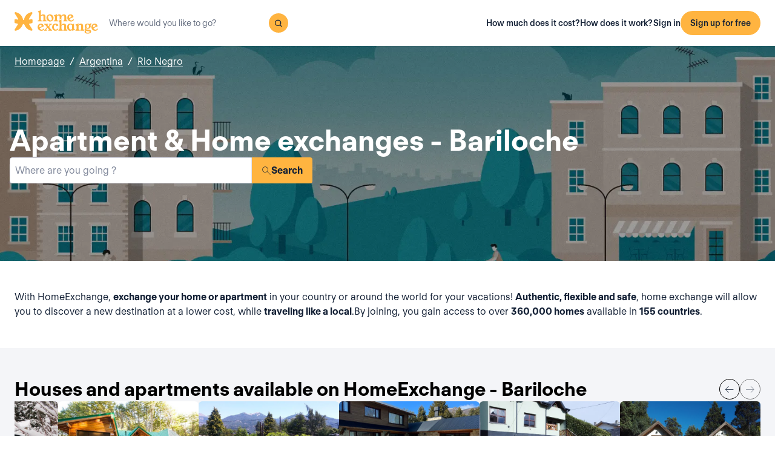

--- FILE ---
content_type: text/html; charset=utf-8
request_url: https://www.homeexchange.com/home-exchange-argentina/rio-negro/bariloche-2
body_size: 25859
content:
<!DOCTYPE html><html lang="en" data-theme="regular"><head><meta charSet="utf-8"/><meta name="viewport" content="width=device-width, initial-scale=1"/><link rel="preload" as="image" href="https://image.homeexchange.fr/images/website/migration/footer/collection-footer.webp"/><link rel="preload" as="image" href="https://image.homeexchange.fr/images/website/migration/landing-page/he-logo-collection-white.svg"/><link rel="preload" as="image" href="https://image.homeexchange.fr/images/website/migration/footer/background-footer.webp"/><link rel="preload" as="image" href="https://image.homeexchange.fr/images/website/migration/destinations-pages/hero-background/default-destination-bg.webp"/><link rel="stylesheet" href="/_next/static/css/6d647b418a47e74e.css" data-precedence="next"/><link rel="stylesheet" href="/_next/static/css/9620452137736cd3.css" data-precedence="next"/><link rel="stylesheet" href="/_next/static/css/dc73819b079157dc.css" data-precedence="next"/><link rel="preload" as="script" fetchPriority="low" href="/_next/static/chunks/webpack-dbb2e7fe4e6a6483.js"/><script src="/_next/static/chunks/0937d497-44abb0f9355ace92.js" async=""></script><script src="/_next/static/chunks/470-0918ee5b8d87d2e7.js" async=""></script><script src="/_next/static/chunks/main-app-9456cb015476518f.js" async=""></script><script src="/_next/static/chunks/482-598eec787a3e3b8a.js" async=""></script><script src="/_next/static/chunks/232-61d415ee046ac191.js" async=""></script><script src="/_next/static/chunks/app/global-error-4380bf3967105b1e.js" async=""></script><script src="/_next/static/chunks/920-87c8d3fd9506f240.js" async=""></script><script src="/_next/static/chunks/156-e40ae7872e291c9a.js" async=""></script><script src="/_next/static/chunks/531-dc0dfaedbea4d1f3.js" async=""></script><script src="/_next/static/chunks/app/layout-4ce9de75960125f8.js" async=""></script><script src="/_next/static/chunks/app/(layoutClassic)/%5Blang%5D/destination/page-bad3840be4aa8bd6.js" async=""></script><title>Home exchange: Bariloche, Argentina - HomeExchange</title><meta name="description" content="Bariloche, Argentina : Stay for free thanks to home exchange and save on your holiday budget. With HomeExchange, you will find homes to welcome you wherever you want to go in the world."/><link rel="canonical" href="https://front-web-production.front.homeexchange.com/home-exchange-argentina/rio-negro/bariloche-2"/><link rel="alternate" hrefLang="fr-FR" href="https://front-web-production.front.homeexchange.fr/echange-maison-argentine/province-de-rio-negro/departement-de-bariloche-1"/><link rel="alternate" hrefLang="x-default" href="https://front-web-production.front.homeexchange.com/home-exchange-argentina/rio-negro/bariloche-2"/><link rel="alternate" hrefLang="es-ES" href="https://front-web-production.front.homeexchange.com/es/intercambio-casas-argentina/rio-negro/bariloche-1"/><link rel="alternate" hrefLang="it-IT" href="https://front-web-production.front.homeexchange.it/scambio-casa-argentina/provincia-di-rio-negro/dipartimento-di-bariloche-1"/><link rel="alternate" hrefLang="pt-PT" href="https://front-web-production.front.homeexchange.com/pt/troca-casa-argentina/rio-negro/bariloche-1"/><link rel="alternate" hrefLang="pt-BR" href="https://front-web-production.front.homeexchange.com/pt/troca-casa-argentina/rio-negro/bariloche-1"/><link rel="alternate" hrefLang="nl-NL" href="https://front-web-production.front.homeexchange.com/nl/huizen-ruil-argentinie/rio-negro/bariloche-1"/><link rel="alternate" hrefLang="en-US" href="https://front-web-production.front.homeexchange.com/home-exchange-argentina/rio-negro/bariloche-2"/><link rel="alternate" hrefLang="de-DE" href="https://front-web-production.front.homeexchange.com/de/haus-tausch-argentinien/rio-negro/departamento-bariloche-1"/><link rel="alternate" hrefLang="da-DK" href="https://front-web-production.front.homeexchange.com/da/boligbytte-argentina/rio-negro/bariloche-1"/><link rel="alternate" hrefLang="sv-SE" href="https://front-web-production.front.homeexchange.com/sv/hembyte-argentina/rio-negro/bariloche-1"/><link rel="alternate" hrefLang="hr-HR" href="https://front-web-production.front.homeexchange.com/hr/zamjena-domova-argentina/rio-negro/bariloche-1"/><link rel="alternate" hrefLang="nb-NO" href="https://front-web-production.front.homeexchange.com/nb/bolig-bytte-argentina/rio-negro/bariloche-1"/><meta property="og:title" content="Home exchange: Bariloche, Argentina - HomeExchange"/><meta property="og:description" content="Bariloche, Argentina : Stay for free thanks to home exchange and save on your holiday budget. With HomeExchange, you will find homes to welcome you wherever you want to go in the world."/><meta property="og:site_name" content="HomeExchange"/><meta property="og:image" content="https://d2kzpkef14nfxb.cloudfront.net/images/website/meta-facebook/he_sharing.jpg"/><meta property="og:image:height" content="1200"/><meta property="og:image:width" content="630"/><meta property="og:type" content="website"/><meta name="twitter:card" content="summary_large_image"/><meta name="twitter:title" content="Home exchange: Bariloche, Argentina - HomeExchange"/><meta name="twitter:description" content="Bariloche, Argentina : Stay for free thanks to home exchange and save on your holiday budget. With HomeExchange, you will find homes to welcome you wherever you want to go in the world."/><meta name="twitter:image" content="https://d2kzpkef14nfxb.cloudfront.net/images/website/meta-facebook/he_sharing.jpg"/><meta name="twitter:image:height" content="1200"/><meta name="twitter:image:width" content="630"/><link rel="icon" href="/favicon.ico" type="image/x-icon" sizes="256x256"/><script src="/_next/static/chunks/polyfills-42372ed130431b0a.js" noModule=""></script></head><body><div hidden=""><!--$--><!--/$--></div><nav class="_navigation-bar_1jrmx_59 _is-light_1jrmx_67"><div class="_navigation-bar-left_1jrmx_106"><a href="/"><picture><source media="(min-width: 641px)"/><img height="40" src="https://image.homeexchange.fr/images/website/migration/navigation/logo-integral.svg" alt="HomeExchange regular logo " class="_no-border_t81ta_80 _is-auto_t81ta_74"/></picture></a><form class="_search-bar_4y1x0_59 _search-bar_1jrmx_73"><div class="_search-wrapper_4y1x0_63"><input aria-activedescendant="" aria-autocomplete="list" aria-controls="downshift-_R_4mbrb_-menu" aria-expanded="false" aria-labelledby="downshift-_R_4mbrb_-label" autoComplete="off" id="downshift-_R_4mbrb_-input" role="combobox" type="text" placeholder="Where would you like to go?" class="_search-input_4y1x0_67" name="navbar-search" value=""/><button class="_button_1buw8_59 _is-icon-only_1buw8_88 _is-small_1buw8_91 _is-primary_1buw8_111 _search-button_4y1x0_87"><i class="icon ds-icon-magnifying-glass-rebranding is-medium"></i></button><ul class="_suggestions-list_4y1x0_94" id="downshift-_R_4mbrb_-menu" role="listbox" aria-labelledby="downshift-_R_4mbrb_-label" style="display:none"></ul></div></form></div><div class="_logged-out-menu_81oc8_59"><button class="_button_1buw8_59 _is-primary_1buw8_111 _logged-out-menu-button-mobile_81oc8_205" aria-label="Sign up for free">Sign up for free</button><button class="_button_1buw8_59 _is-icon-only_1buw8_88 _is-small_1buw8_91 _is-secondary_1buw8_115 _is-light_1buw8_123 _logged-out-menu-button-mobile_81oc8_205"><i class="icon ds-icon-menu-rebranding is-medium"></i></button><div class="_logged-out-menu-content_81oc8_65 _is-light_81oc8_164"><a href="https://www.homeexchange.com/p/subscription-homeexchange" class="_logged-out-menu-button-link_81oc8_79">How much does it cost?</a><a href="https://www.homeexchange.com/p/how-it-works-en" class="_logged-out-menu-button-link_81oc8_79">How does it work?</a><hr/><button class="_logged-out-menu-button-link_81oc8_79">Sign in</button><button class="_button_1buw8_59 _is-primary_1buw8_111 _logged-out-menu-button-signup_81oc8_195" aria-label="Sign up for free">Sign up for free</button></div></div></nav><script type="application/ld+json">{"@context":"https://schema.org","@type":"BreadcrumbList","itemListElement":[{"@type":"ListItem","position":1,"name":"Homepage","item":"https://front-web-production.front.homeexchange.com/"},{"@type":"ListItem","position":2,"name":"Argentina","item":"https://front-web-production.front.homeexchange.com/home-exchange-argentina"},{"@type":"ListItem","position":3,"name":"Rio Negro","item":"https://front-web-production.front.homeexchange.com/home-exchange-argentina/rio-negro-1"},{"@type":"ListItem","position":4,"name":"Bariloche"}]}</script><section class="_hero_1rive_59 _is-medium_1rive_91 _cover_1rive_85"><div class="_hero-top-left_1rive_133"><nav class="_breadcrumbs_1h8xv_59 _color-inverted_1h8xv_71" aria-label="breadcrumbs"><ol><li><a href="/" class="_link_1wpqf_59 _is-inverted_1wpqf_83 _is-underlined_1wpqf_95 _breadcrumbs-link_1h8xv_66">Homepage</a><span>/</span></li><li><a href="/home-exchange-argentina" class="_link_1wpqf_59 _is-inverted_1wpqf_83 _is-underlined_1wpqf_95 _breadcrumbs-link_1h8xv_66">Argentina</a><span>/</span></li><li><a href="/home-exchange-argentina/rio-negro-1" class="_link_1wpqf_59 _is-inverted_1wpqf_83 _is-underlined_1wpqf_95 _breadcrumbs-link_1h8xv_66">Rio Negro</a></li></ol></nav></div><div class="_hero-body_1rive_71 _cover_1rive_85"><div class="_container_s5hqu_59"><div class="_title-container_kq6yl_59 _color-inverted_kq6yl_62"><h1 class="_title_kq6yl_59 _is-1_kq6yl_91">Apartment &amp; Home exchanges - Bariloche</h1></div><div class="_autocomplete_1st1t_59"><form class="_autocomplete-container_1st1t_68"><div class="_input-button-container_1st1t_73"><label id="hero-search-bar-label" for="hero-search-bar-input" hidden="">Where are you going ?</label><input class="_autocomplete-input_1st1t_79" type="text" placeholder="Where are you going ?" aria-activedescendant="" aria-autocomplete="list" aria-controls="hero-search-bar-menu" aria-expanded="false" aria-labelledby="hero-search-bar-label" autoComplete="off" id="hero-search-bar-input" role="combobox" value=""/><button aria-label="Search" class="_autocomplete-button_1st1t_93"><i class="icon ds-icon-search is-medium"></i>Search</button></div></form><ul class="_suggestions-container_1st1t_117" id="hero-search-bar-menu" role="listbox" aria-labelledby="hero-search-bar-label" data-test="false" aria-busy="true"></ul></div></div></div><img src="https://image.homeexchange.fr/images/website/migration/destinations-pages/hero-background/default-destination-bg.webp" alt="Bariloche" class="_image_1rive_111 _cover_1rive_85"/></section><section class="_section_147ce_59"><div class="_content_147ce_62 _has-medium-padding_147ce_71"><div class="_container_s5hqu_59"><div class="_text_12s8z_59 _color-primary_12s8z_80">With HomeExchange, <b>exchange your home or apartment</b> in your country or around the world for your vacations! <b>Authentic, flexible and safe</b>, home exchange will allow you to discover a new destination at a lower cost, while <b>traveling like a local</b>.By joining, you gain access to over <b>360,000 homes</b> available in <b>155 countries</b>.</div></div></div></section><section class="_section_147ce_59"><div class="_content_147ce_62 _has-medium-padding_147ce_71"><div class="_container_s5hqu_59"><div class="_flex_pd8jv_59 _flex-row_pd8jv_64 _justify-space-between_pd8jv_79 _align-center_pd8jv_91 _nowrap_pd8jv_100 _is-full-width_pd8jv_109 _gap-1_pd8jv_149"><div class="_title-container_kq6yl_59"><h2 class="_title_kq6yl_59 _is-2_kq6yl_104">Houses and apartments available on HomeExchange - Bariloche</h2></div><div class="_flex_pd8jv_59 _flex-row_pd8jv_64 _justify-start_pd8jv_70 _align-start_pd8jv_85 _nowrap_pd8jv_100 _gap-2_pd8jv_152 _hide-on-mobile_pd8jv_121"><button class="_icon-button_tbb98_59 _disabled_tbb98_77 _size-medium_tbb98_71" aria-label="Previous" disabled=""><i class="icon ds-icon-arrow-thin is-medium"></i></button><button class="_icon-button_tbb98_59 _disabled_tbb98_77 _size-medium_tbb98_71" aria-label="Next" disabled=""><i class="icon ds-icon-arrow-thin-right is-medium"></i></button></div></div><div class="_carousel_1wuxn_59"><ul class="_carousel-content_1wuxn_63 _gap-8_1wuxn_101"><li class="_carousel-item_swuhb_59" style="width:100px;flex-shrink:0"><div class="_card_55lqx_59 _card-list_55lqx_95"><a class="_card-title-link_55lqx_352" target="_blank" title="Patricia&#x27;s house" href="/holiday-home/594514" rel="noreferrer noopener"></a><div class="_tag_55lqx_114"></div><div class="_card-img-wrapper_55lqx_75"><div class="_card-slider-container_55lqx_69"><div class="_card-slider-wrapper_55lqx_234"><div class="_card-slider-item_55lqx_239"><img class="_card-img_55lqx_75" src="https://image.homeexchange.fr/images/home/734985/594514/1613304130585969.jpg" alt="Patricia&#x27;s house" loading="lazy"/></div></div></div><button class="_card-img-user-button_55lqx_85" aria-label="User image"><img class="_card-img-user_55lqx_85" src="https://image.homeexchange.fr/images/user/734985/1609324662662956.jpg" alt="Patricia&#x27;s house" width="56" height="56" loading="lazy"/></button><div class="_card-icons_55lqx_269"></div></div><div class="_card-content_55lqx_72"><div class="_card-title-wrapper_55lqx_323"><div class="_card-title-content_55lqx_330"><span class="_card-title-content-text_55lqx_330"><div class="_title-container_kq6yl_59"><h3 class="_title_kq6yl_59 _is-3_kq6yl_114 _card-title_55lqx_323" title="Patricia&#x27;s house">Patricia&#x27;s house</h3></div></span></div></div><div class="_flex_pd8jv_59 _flex-column_pd8jv_67 _justify-start_pd8jv_70 _align-start_pd8jv_85 _wrap_pd8jv_97 _is-full-width_pd8jv_109 _gap-1_pd8jv_149"><div class="_text_12s8z_59 _color-primary_12s8z_80 _card-location_55lqx_369">Argentina, San Carlos De Bariloche</div><div class="_text_12s8z_59 _color-primary_12s8z_80">1 bedroom<span class="_card-dot_55lqx_391">•</span>3 beds</div></div><div class="_card-footer_55lqx_395"><div class="_card-gp-wrapper_55lqx_400"><div class="_text_12s8z_59 _color-primary_12s8z_80 _card-gp_55lqx_400">187 GuestPoints / night</div></div></div></div></div></li><li class="_carousel-item_swuhb_59" style="width:100px;flex-shrink:0"><div class="_card_55lqx_59 _card-list_55lqx_95"><a class="_card-title-link_55lqx_352" target="_blank" title="Chacra Cervecera en la Cordillera andina Patagonica" href="/holiday-home/1477280" rel="noreferrer noopener"></a><div class="_tag_55lqx_114"></div><div class="_card-img-wrapper_55lqx_75"><div class="_card-slider-container_55lqx_69"><div class="_card-slider-wrapper_55lqx_234"><div class="_card-slider-item_55lqx_239"><img class="_card-img_55lqx_75" src="https://image.homeexchange.fr/images/home/2827898/1477280/1769167472691675.jpg" alt="Chacra Cervecera en la Cordillera andina Patagonica" loading="lazy"/></div></div></div><button class="_card-img-user-button_55lqx_85" aria-label="User image"><img class="_card-img-user_55lqx_85" src="https://image.homeexchange.fr/images/user/2827898/1719242168390240.jpg" alt="Chacra Cervecera en la Cordillera andina Patagonica" width="56" height="56" loading="lazy"/></button><div class="_card-icons_55lqx_269"></div></div><div class="_card-content_55lqx_72"><div class="_card-title-wrapper_55lqx_323"><div class="_card-title-content_55lqx_330"><i class="icon ds-icon-checkbox-fill is-large is-secondary _card-verify_55lqx_320"></i><span class="_card-title-content-text_55lqx_330"><div class="_title-container_kq6yl_59"><h3 class="_title_kq6yl_59 _is-3_kq6yl_114 _card-title_55lqx_323" title="Chacra Cervecera en la Cordillera andina Patagonica">Chacra Cervecera en la Cordillera andina Patagonica</h3></div></span></div></div><div class="_flex_pd8jv_59 _flex-column_pd8jv_67 _justify-start_pd8jv_70 _align-start_pd8jv_85 _wrap_pd8jv_97 _is-full-width_pd8jv_109 _gap-1_pd8jv_149"><div class="_text_12s8z_59 _color-primary_12s8z_80 _card-location_55lqx_369">Argentina, El Bolsón</div><div class="_text_12s8z_59 _color-primary_12s8z_80">1 bedroom<span class="_card-dot_55lqx_391">•</span>2 beds</div></div><div class="_card-footer_55lqx_395"><div class="_card-gp-wrapper_55lqx_400"><div class="_text_12s8z_59 _color-primary_12s8z_80 _card-gp_55lqx_400">107 GuestPoints / night</div></div></div></div></div></li><li class="_carousel-item_swuhb_59" style="width:100px;flex-shrink:0"><div class="_card_55lqx_59 _card-list_55lqx_95"><a class="_card-title-link_55lqx_352" target="_blank" title="Casa familiar para 4 personas, comoda, funcional en una sola planta." href="/holiday-home/1464963" rel="noreferrer noopener"></a><div class="_tag_55lqx_114"></div><div class="_card-img-wrapper_55lqx_75"><div class="_card-slider-container_55lqx_69"><div class="_card-slider-wrapper_55lqx_234"><div class="_card-slider-item_55lqx_239"><img class="_card-img_55lqx_75" src="https://image.homeexchange.fr/images/home/2765240/1464963/1719212579332798.jpg" alt="Casa familiar para 4 personas, comoda, funcional en una sola planta." loading="lazy"/></div></div></div><button class="_card-img-user-button_55lqx_85" aria-label="User image"><img class="_card-img-user_55lqx_85" src="https://image.homeexchange.fr/images/user/2765240/1644055820984172.jpg" alt="Casa familiar para 4 personas, comoda, funcional en una sola planta." width="56" height="56" loading="lazy"/></button><div class="_card-icons_55lqx_269"></div></div><div class="_card-content_55lqx_72"><div class="_card-title-wrapper_55lqx_323"><div class="_card-title-content_55lqx_330"><i class="icon ds-icon-checkbox-fill is-large is-secondary _card-verify_55lqx_320"></i><span class="_card-title-content-text_55lqx_330"><div class="_title-container_kq6yl_59"><h3 class="_title_kq6yl_59 _is-3_kq6yl_114 _card-title_55lqx_323" title="Casa familiar para 4 personas, comoda, funcional en una sola planta.">Casa familiar para 4 personas, comoda, funcional en una sola planta.</h3></div></span></div></div><div class="_flex_pd8jv_59 _flex-column_pd8jv_67 _justify-start_pd8jv_70 _align-start_pd8jv_85 _wrap_pd8jv_97 _is-full-width_pd8jv_109 _gap-1_pd8jv_149"><div class="_text_12s8z_59 _color-primary_12s8z_80 _card-location_55lqx_369">Argentina, San Carlos De Bariloche</div><div class="_text_12s8z_59 _color-primary_12s8z_80">1 bedroom<span class="_card-dot_55lqx_391">•</span>3 beds</div></div><div class="_card-footer_55lqx_395"><div class="_card-gp-wrapper_55lqx_400"><div class="_text_12s8z_59 _color-primary_12s8z_80 _card-gp_55lqx_400">166 GuestPoints / night</div></div></div></div></div></li><li class="_carousel-item_swuhb_59" style="width:100px;flex-shrink:0"><div class="_card_55lqx_59 _card-list_55lqx_95"><a class="_card-title-link_55lqx_352" target="_blank" title="Juan Pablo&#x27;s house" href="/holiday-home/313387" rel="noreferrer noopener"></a><div class="_tag_55lqx_114"></div><div class="_card-img-wrapper_55lqx_75"><div class="_card-slider-container_55lqx_69"><div class="_card-slider-wrapper_55lqx_234"><div class="_card-slider-item_55lqx_239"><img class="_card-img_55lqx_75" src="https://image.homeexchange.fr/images/home/343268/313387/1533167394802521.jpg" alt="Juan Pablo&#x27;s house" loading="lazy"/></div></div></div><button class="_card-img-user-button_55lqx_85" aria-label="User image"><img class="_card-img-user_55lqx_85" src="https://image.homeexchange.fr/images/user/343268/1533168969174468.jpg" alt="Juan Pablo&#x27;s house" width="56" height="56" loading="lazy"/></button><div class="_card-icons_55lqx_269"></div></div><div class="_card-content_55lqx_72"><div class="_card-title-wrapper_55lqx_323"><div class="_card-title-content_55lqx_330"><i class="icon ds-icon-checkbox-fill is-large is-secondary _card-verify_55lqx_320"></i><span class="_card-title-content-text_55lqx_330"><div class="_title-container_kq6yl_59"><h3 class="_title_kq6yl_59 _is-3_kq6yl_114 _card-title_55lqx_323" title="Juan Pablo&#x27;s house">Juan Pablo&#x27;s house</h3></div></span></div></div><div class="_flex_pd8jv_59 _flex-column_pd8jv_67 _justify-start_pd8jv_70 _align-start_pd8jv_85 _wrap_pd8jv_97 _is-full-width_pd8jv_109 _gap-1_pd8jv_149"><div class="_text_12s8z_59 _color-primary_12s8z_80 _card-location_55lqx_369">Argentina</div><div class="_text_12s8z_59 _color-primary_12s8z_80">2 bedrooms<span class="_card-dot_55lqx_391">•</span>4 beds</div></div><div class="_card-footer_55lqx_395"><div class="_card-gp-wrapper_55lqx_400"><div class="_text_12s8z_59 _color-primary_12s8z_80 _card-gp_55lqx_400">180 GuestPoints / night</div></div></div></div></div></li><li class="_carousel-item_swuhb_59" style="width:100px;flex-shrink:0"><div class="_card_55lqx_59 _card-list_55lqx_95"><a class="_card-title-link_55lqx_352" target="_blank" title="Fernando&#x27;s house" href="/holiday-home/300742" rel="noreferrer noopener"></a><div class="_tag_55lqx_114"></div><div class="_card-img-wrapper_55lqx_75"><div class="_card-slider-container_55lqx_69"><div class="_card-slider-wrapper_55lqx_234"><div class="_card-slider-item_55lqx_239"><img class="_card-img_55lqx_75" src="https://image.homeexchange.fr/images/home/328820/300742/1626805987311852.jpg" alt="Fernando&#x27;s house" loading="lazy"/></div></div></div><button class="_card-img-user-button_55lqx_85" aria-label="User image"><img class="_card-img-user_55lqx_85" src="https://image.homeexchange.fr/images/user/328820/1530598219283391.jpg" alt="Fernando&#x27;s house" width="56" height="56" loading="lazy"/></button><div class="_card-icons_55lqx_269"></div></div><div class="_card-content_55lqx_72"><div class="_card-title-wrapper_55lqx_323"><div class="_card-title-content_55lqx_330"><i class="icon ds-icon-checkbox-fill is-large is-secondary _card-verify_55lqx_320"></i><span class="_card-title-content-text_55lqx_330"><div class="_title-container_kq6yl_59"><h3 class="_title_kq6yl_59 _is-3_kq6yl_114 _card-title_55lqx_323" title="Fernando&#x27;s house">Fernando&#x27;s house</h3></div></span></div></div><div class="_flex_pd8jv_59 _flex-column_pd8jv_67 _justify-start_pd8jv_70 _align-start_pd8jv_85 _wrap_pd8jv_97 _is-full-width_pd8jv_109 _gap-1_pd8jv_149"><div class="_text_12s8z_59 _color-primary_12s8z_80 _card-location_55lqx_369">Argentina, San Carlos De Bariloche</div><div class="_text_12s8z_59 _color-primary_12s8z_80">Studio<span class="_card-dot_55lqx_391">•</span>2 beds</div></div><div class="_card-footer_55lqx_395"><div class="_card-gp-wrapper_55lqx_400"><div class="_text_12s8z_59 _color-primary_12s8z_80 _card-gp_55lqx_400">89 GuestPoints / night</div></div></div></div></div></li><li class="_carousel-item_swuhb_59" style="width:100px;flex-shrink:0"><div class="_card_55lqx_59 _card-list_55lqx_95"><a class="_card-title-link_55lqx_352" target="_blank" title="Kathy&#x27;s house" href="/holiday-home/251554" rel="noreferrer noopener"></a><div class="_tag_55lqx_114"></div><div class="_card-img-wrapper_55lqx_75"><div class="_card-slider-container_55lqx_69"><div class="_card-slider-wrapper_55lqx_234"><div class="_card-slider-item_55lqx_239"><img class="_card-img_55lqx_75" src="https://image.homeexchange.fr/images/home/268586/251554/1785436005267004.jpg" alt="Kathy&#x27;s house" loading="lazy"/></div></div></div><button class="_card-img-user-button_55lqx_85" aria-label="User image"><img class="_card-img-user_55lqx_85" src="https://image.homeexchange.fr/images/user/268586/1720786850828523.jpg" alt="Kathy&#x27;s house" width="56" height="56" loading="lazy"/></button><div class="_card-icons_55lqx_269"></div></div><div class="_card-content_55lqx_72"><div class="_card-title-wrapper_55lqx_323"><div class="_card-title-content_55lqx_330"><i class="icon ds-icon-checkbox-fill is-large is-secondary _card-verify_55lqx_320"></i><span class="_card-title-content-text_55lqx_330"><div class="_title-container_kq6yl_59"><h3 class="_title_kq6yl_59 _is-3_kq6yl_114 _card-title_55lqx_323" title="Kathy&#x27;s house">Kathy&#x27;s house</h3></div></span></div></div><div class="_flex_pd8jv_59 _flex-column_pd8jv_67 _justify-start_pd8jv_70 _align-start_pd8jv_85 _wrap_pd8jv_97 _is-full-width_pd8jv_109 _gap-1_pd8jv_149"><div class="_text_12s8z_59 _color-primary_12s8z_80 _card-location_55lqx_369">Argentina, San Carlos De Bariloche</div><div class="_text_12s8z_59 _color-primary_12s8z_80">5 bedrooms<span class="_card-dot_55lqx_391">•</span>8 beds</div></div><div class="_card-footer_55lqx_395"><div class="_card-gp-wrapper_55lqx_400"><div class="_text_12s8z_59 _color-primary_12s8z_80 _card-gp_55lqx_400">227 GuestPoints / night</div></div></div></div></div></li><li class="_carousel-item_swuhb_59" style="width:100px;flex-shrink:0"><div class="_card_55lqx_59 _card-list_55lqx_95"><a class="_card-title-link_55lqx_352" target="_blank" title="Rodolfo &amp; Alicia&#x27;s house" href="/holiday-home/160867" rel="noreferrer noopener"></a><div class="_tag_55lqx_114"></div><div class="_card-img-wrapper_55lqx_75"><div class="_card-slider-container_55lqx_69"><div class="_card-slider-wrapper_55lqx_234"><div class="_card-slider-item_55lqx_239"><img class="_card-img_55lqx_75" src="https://image.homeexchange.fr/images/home/160943/160867/1762254413025009.jpg" alt="Rodolfo &amp; Alicia&#x27;s house" loading="lazy"/></div></div></div><button class="_card-img-user-button_55lqx_85" aria-label="User image"><img class="_card-img-user_55lqx_85" src="https://image.homeexchange.fr/images/user/160943/1695858937705264.jpg" alt="Rodolfo &amp; Alicia&#x27;s house" width="56" height="56" loading="lazy"/></button><div class="_card-icons_55lqx_269"></div></div><div class="_card-content_55lqx_72"><div class="_card-title-wrapper_55lqx_323"><div class="_card-title-content_55lqx_330"><i class="icon ds-icon-checkbox-fill is-large is-secondary _card-verify_55lqx_320"></i><span class="_card-title-content-text_55lqx_330"><div class="_title-container_kq6yl_59"><h3 class="_title_kq6yl_59 _is-3_kq6yl_114 _card-title_55lqx_323" title="Rodolfo &amp; Alicia&#x27;s house">Rodolfo &amp; Alicia&#x27;s house</h3></div></span></div></div><div class="_flex_pd8jv_59 _flex-column_pd8jv_67 _justify-start_pd8jv_70 _align-start_pd8jv_85 _wrap_pd8jv_97 _is-full-width_pd8jv_109 _gap-1_pd8jv_149"><div class="_text_12s8z_59 _color-primary_12s8z_80 _card-location_55lqx_369">Argentina, San Carlos De Bariloche</div><div class="_text_12s8z_59 _color-primary_12s8z_80">1 bedroom<span class="_card-dot_55lqx_391">•</span>3 beds</div></div><div class="_card-footer_55lqx_395"><div class="_card-gp-wrapper_55lqx_400"><div class="_text_12s8z_59 _color-primary_12s8z_80 _card-gp_55lqx_400">165 GuestPoints / night</div></div></div></div></div></li><li class="_carousel-item_swuhb_59" style="width:100px;flex-shrink:0"><div class="_card_55lqx_59 _card-list_55lqx_95"><a class="_card-title-link_55lqx_352" target="_blank" title="Osvaldo&#x27;s house" href="/holiday-home/152441" rel="noreferrer noopener"></a><div class="_tag_55lqx_114"></div><div class="_card-img-wrapper_55lqx_75"><div class="_card-slider-container_55lqx_69"><div class="_card-slider-wrapper_55lqx_234"><div class="_card-slider-item_55lqx_239"><img class="_card-img_55lqx_75" src="https://image.homeexchange.fr/images/home/149589/152441/1762084056856064.jpg" alt="Osvaldo&#x27;s house" loading="lazy"/></div></div></div><button class="_card-img-user-button_55lqx_85" aria-label="User image"><img class="_card-img-user_55lqx_85" src="https://image.homeexchange.fr/images/user/149589/1713800433595710.jpg" alt="Osvaldo&#x27;s house" width="56" height="56" loading="lazy"/></button><div class="_card-icons_55lqx_269"></div></div><div class="_card-content_55lqx_72"><div class="_card-title-wrapper_55lqx_323"><div class="_card-title-content_55lqx_330"><span class="_card-title-content-text_55lqx_330"><div class="_title-container_kq6yl_59"><h3 class="_title_kq6yl_59 _is-3_kq6yl_114 _card-title_55lqx_323" title="Osvaldo&#x27;s house">Osvaldo&#x27;s house</h3></div></span></div></div><div class="_flex_pd8jv_59 _flex-column_pd8jv_67 _justify-start_pd8jv_70 _align-start_pd8jv_85 _wrap_pd8jv_97 _is-full-width_pd8jv_109 _gap-1_pd8jv_149"><div class="_text_12s8z_59 _color-primary_12s8z_80 _card-location_55lqx_369">Argentina, San Carlos De Bariloche</div><div class="_text_12s8z_59 _color-primary_12s8z_80">2 bedrooms<span class="_card-dot_55lqx_391">•</span>4 beds</div></div><div class="_card-footer_55lqx_395"><div class="_card-gp-wrapper_55lqx_400"><div class="_text_12s8z_59 _color-primary_12s8z_80 _card-gp_55lqx_400">250 GuestPoints / night</div></div></div></div></div></li></ul></div><div class="_block_if75d_59 _has-text-right_if75d_77"><a href="/search-v2/bariloche-2" class="_link_1wpqf_59 _is-primary_1wpqf_71 _is-underlined_1wpqf_95">See more homes</a></div></div></div></section><section class="_section_147ce_59"><div class="_content_147ce_62 _has-medium-padding_147ce_71"><div class="_container_s5hqu_59"><div class="_title-container_kq6yl_59"><h2 class="_title_kq6yl_59 _is-2_kq6yl_104">How does a home exchange work?</h2></div><div class="_text_12s8z_59 _color-primary_12s8z_80">With HomeExchange, registration is free, then members pay an annual fee of $235, which allows them to unlock unlimited exchanges for the year.</div><div class="_columns_17a5v_59"><div class="_column_17a5v_59 _is-3_17a5v_218"><button class="_info-card_fprxc_59" type="button" aria-haspopup="dialog" aria-expanded="false" aria-controls="radix-_R_2u8lubsnqbrb_" data-state="closed"><i class="icon ds-icon-gp is-5xl is-secondary"></i><div class="_info-card-text_fprxc_71">GuestPoints</div></button><button class="_info-card_fprxc_59" type="button" aria-haspopup="dialog" aria-expanded="false" aria-controls="radix-_R_4u8lubsnqbrb_" data-state="closed"><i class="icon ds-icon-types_of_exchanges is-5xl is-secondary"></i><div class="_info-card-text_fprxc_71">Two types of echange</div></button><button class="_info-card_fprxc_59" type="button" aria-haspopup="dialog" aria-expanded="false" aria-controls="radix-_R_6u8lubsnqbrb_" data-state="closed"><i class="icon ds-icon-membership is-5xl is-secondary"></i><div class="_info-card-text_fprxc_71">The HomeExchange membership</div></button><button class="_info-card_fprxc_59" type="button" aria-haspopup="dialog" aria-expanded="false" aria-controls="radix-_R_8u8lubsnqbrb_" data-state="closed"><i class="icon ds-icon-guarantees is-5xl is-secondary"></i><div class="_info-card-text_fprxc_71">The HomeExchange Guarantees</div></button></div><div class="_column_17a5v_59"><video class="_video_1py8f_59 " poster="https://image.homeexchange.fr/images/website/migration/placeholders/poster_video_default.webp" controls=""><source src="https://d2kzpkef14nfxb.cloudfront.net/images/website/home_page/MASTER_CONVICTION_en.mp4" type="video/mp4"/><track kind="captions"/></video></div></div></div></div></section><section class="_section_147ce_59"><div class="_content_147ce_62 _has-medium-padding_147ce_71"><div class="_container_s5hqu_59"><div class="_title-container_kq6yl_59"><h2 class="_title_kq6yl_59 _is-2_kq6yl_104">Exchange vacation homes - bariloche-2</h2></div><div class="_text_12s8z_59 _color-primary_12s8z_80">HomeExchange has made it possible for its members to be able to travel wherever they want in the world! Don&#x27;t worry about accommodation expense as we guarantee that you will find a home or apartment for your next vacation.</div><div class="_text_12s8z_59 _color-primary_12s8z_80">Thanks to our extensive network, you can share your home or apartment during the holidays with people from all over the world! Not only is HomeExchange free, flexible and safe but you will discover a new country while living  like a local.</div><div class="_text_12s8z_59 _color-primary_12s8z_80">What are you waiting for?  Join us by registering for free on our site. Once your registration is complete you will have  access to our entire catalog of homes and apartments located in the most beautiful places around the world!</div><a href="/#signup" class="_button_y1at0_59 _is-primary_y1at0_81 _is-medium_y1at0_278">Sign up for free</a></div></div></section><section class="_section_147ce_59"><div class="_content_147ce_62 _has-medium-padding_147ce_71"><div class="_container_s5hqu_59"><div class="_flex_pd8jv_59 _flex-row_pd8jv_64 _justify-space-between_pd8jv_79 _align-center_pd8jv_91 _nowrap_pd8jv_100 _is-full-width_pd8jv_109 _gap-1_pd8jv_149"><div class="_title-container_kq6yl_59"><h2 class="_title_kq6yl_59 _is-2_kq6yl_104">Check the availability of these accommodations for your vacation</h2></div><div class="_flex_pd8jv_59 _flex-row_pd8jv_64 _justify-start_pd8jv_70 _align-start_pd8jv_85 _nowrap_pd8jv_100 _gap-2_pd8jv_152 _hide-on-mobile_pd8jv_121"><button class="_icon-button_tbb98_59 _disabled_tbb98_77 _size-medium_tbb98_71" aria-label="Previous" disabled=""><i class="icon ds-icon-arrow-thin is-medium"></i></button><button class="_icon-button_tbb98_59 _disabled_tbb98_77 _size-medium_tbb98_71" aria-label="Next" disabled=""><i class="icon ds-icon-arrow-thin-right is-medium"></i></button></div></div><div class="_carousel_1wuxn_59"><ul class="_carousel-content_1wuxn_63 _gap-8_1wuxn_101"><li class="_carousel-item_swuhb_59" style="width:100px;flex-shrink:0"><div class="_card_55lqx_59 _card-list_55lqx_95"><a class="_card-title-link_55lqx_352" target="_blank" title="house, Argentina" href="/holiday-home/31557" rel="noreferrer noopener"></a><div class="_tag_55lqx_114"></div><div class="_card-img-wrapper_55lqx_75"><div class="_card-slider-container_55lqx_69"><div class="_card-slider-wrapper_55lqx_234"><div class="_card-slider-item_55lqx_239"><img class="_card-img_55lqx_75" src="https://image.homeexchange.fr/images/home/31352/31557/1783211204514427.jpg" alt="house, Argentina" loading="lazy"/></div></div></div><button class="_card-img-user-button_55lqx_85" aria-label="User image"><img class="_card-img-user_55lqx_85" src="https://image.homeexchange.fr/images/user/31352/1719067859223310.jpg" alt="house, Argentina" width="56" height="56" loading="lazy"/></button><div class="_card-icons_55lqx_269"></div></div><div class="_card-content_55lqx_72"><div class="_card-title-wrapper_55lqx_323"><div class="_card-title-content_55lqx_330"><span class="_card-title-content-text_55lqx_330"><div class="_title-container_kq6yl_59"><h3 class="_title_kq6yl_59 _is-3_kq6yl_114 _card-title_55lqx_323" title="house, Argentina">house, Argentina</h3></div></span></div></div><div class="_flex_pd8jv_59 _flex-column_pd8jv_67 _justify-start_pd8jv_70 _align-start_pd8jv_85 _wrap_pd8jv_97 _is-full-width_pd8jv_109 _gap-1_pd8jv_149"><div class="_text_12s8z_59 _color-primary_12s8z_80 _card-location_55lqx_369">Argentina</div><div class="_text_12s8z_59 _color-primary_12s8z_80">3 bedrooms<span class="_card-dot_55lqx_391">•</span>6 beds</div></div><div class="_card-footer_55lqx_395"><div class="_card-gp-wrapper_55lqx_400"><div class="_text_12s8z_59 _color-primary_12s8z_80 _card-gp_55lqx_400">200 GuestPoints / night</div></div></div></div></div></li></ul></div><div class="_block_if75d_59 _has-text-right_if75d_77"><a href="/search-v2/bariloche-2" class="_link_1wpqf_59 _is-primary_1wpqf_71 _is-underlined_1wpqf_95">See more homes</a></div></div></div></section><script type="application/ld+json">{"@context":"https://schema.org","@type":"FAQPage","mainEntity":[{"@type":"Question","name":"How does home exchange work?","acceptedAnswer":{"@type":"Answer","text":"With HomeExchange, you can either exchange your home reciprocally with another member's home or use your GuestPoints to make a non-reciprocal exchange. GuestPoints are points you earn by hosting other members in your home in non-reciprocal exchanges. All exchanges are covered for damage, theft and cancellation."}},{"@type":"Question","name":"What are the benefits of home exchange?","acceptedAnswer":{"@type":"Answer","text":"It's a responsible and economical way to travel with peace of mind within a trusted community. HomeExchange is the world's leading home exchange site with over 150,000 members in 145 countries."}},{"@type":"Question","name":"How much does it cost to exchange my home with HomeExchange?","acceptedAnswer":{"@type":"Answer","text":"Thanks to our annual HomeExchange membership, for 235 USD / year, you can organize as many exchanges as you want during 12 months, without any additional costs."}},{"@type":"Question","name":"How do the HomeExchange guarantees work ?","acceptedAnswer":{"@type":"Answer","text":"HomeExchange guarantees include relocation in case of cancellation by the host as well as insurance in case of breakage or theft."}},{"@type":"Question","name":"Can I exchange my accommodation if I live in a rental property ?","acceptedAnswer":{"@type":"Answer","text":"Yes, you can do a home exchange unless specifically stated in your lease. It is not necessary to notify the home owner because it is not a sublet: in fact, there is no financial exchange."}},{"@type":"Question","name":"What if the health crisis does not allow me to travel?","acceptedAnswer":{"@type":"Answer","text":"In case of cancellation due to Covid 19, the GuestPoints that would be used during the exchange are fully refunded. HomeExchange also offers the 2nd year of membership free to members who were unable to exchange due to the health situation."}},{"@type":"Question","name":"Do I have to exchange my home with a similar home?","acceptedAnswer":{"@type":"Answer","text":"No, you can exchange with any type of home, no matter what type of home you have: a small studio in the city for a seaside villa, a farmhouse in the country for a condo. Everything is possible because everyone will find something to suit their desires!"}}]}</script><section class="_section_147ce_59"><div class="_content_147ce_62 _has-medium-padding_147ce_71"><div class="_container_s5hqu_59"><div class="_title-container_kq6yl_59"><h2 class="_title_kq6yl_59 _is-2_kq6yl_104">Frequently asked questions (FAQ)</h2></div><div class="" data-orientation="vertical"><div data-state="closed" data-orientation="vertical" class="_accordion-item_1xzvb_59"><h3 data-orientation="vertical" data-state="closed" class="_accordion-header_1xzvb_68"><button type="button" aria-controls="radix-_R_jailubsnqbrb_" aria-expanded="false" data-state="closed" data-orientation="vertical" id="radix-_R_3ailubsnqbrb_" class="_accordion-trigger_1xzvb_73" data-radix-collection-item="">How does home exchange work?<i class="icon ds-icon-up-arrow is-medium"></i></button></h3><div data-state="closed" id="radix-_R_jailubsnqbrb_" hidden="" role="region" aria-labelledby="radix-_R_3ailubsnqbrb_" data-orientation="vertical" class="_accordion-content_1xzvb_93" style="--radix-accordion-content-height:var(--radix-collapsible-content-height);--radix-accordion-content-width:var(--radix-collapsible-content-width)"></div></div><div data-state="closed" data-orientation="vertical" class="_accordion-item_1xzvb_59"><h3 data-orientation="vertical" data-state="closed" class="_accordion-header_1xzvb_68"><button type="button" aria-controls="radix-_R_lailubsnqbrb_" aria-expanded="false" data-state="closed" data-orientation="vertical" id="radix-_R_5ailubsnqbrb_" class="_accordion-trigger_1xzvb_73" data-radix-collection-item="">What are the benefits of home exchange?<i class="icon ds-icon-up-arrow is-medium"></i></button></h3><div data-state="closed" id="radix-_R_lailubsnqbrb_" hidden="" role="region" aria-labelledby="radix-_R_5ailubsnqbrb_" data-orientation="vertical" class="_accordion-content_1xzvb_93" style="--radix-accordion-content-height:var(--radix-collapsible-content-height);--radix-accordion-content-width:var(--radix-collapsible-content-width)"></div></div><div data-state="closed" data-orientation="vertical" class="_accordion-item_1xzvb_59"><h3 data-orientation="vertical" data-state="closed" class="_accordion-header_1xzvb_68"><button type="button" aria-controls="radix-_R_nailubsnqbrb_" aria-expanded="false" data-state="closed" data-orientation="vertical" id="radix-_R_7ailubsnqbrb_" class="_accordion-trigger_1xzvb_73" data-radix-collection-item="">How much does it cost to exchange my home with HomeExchange?<i class="icon ds-icon-up-arrow is-medium"></i></button></h3><div data-state="closed" id="radix-_R_nailubsnqbrb_" hidden="" role="region" aria-labelledby="radix-_R_7ailubsnqbrb_" data-orientation="vertical" class="_accordion-content_1xzvb_93" style="--radix-accordion-content-height:var(--radix-collapsible-content-height);--radix-accordion-content-width:var(--radix-collapsible-content-width)"></div></div><div data-state="closed" data-orientation="vertical" class="_accordion-item_1xzvb_59"><h3 data-orientation="vertical" data-state="closed" class="_accordion-header_1xzvb_68"><button type="button" aria-controls="radix-_R_pailubsnqbrb_" aria-expanded="false" data-state="closed" data-orientation="vertical" id="radix-_R_9ailubsnqbrb_" class="_accordion-trigger_1xzvb_73" data-radix-collection-item="">How do the HomeExchange guarantees work ?<i class="icon ds-icon-up-arrow is-medium"></i></button></h3><div data-state="closed" id="radix-_R_pailubsnqbrb_" hidden="" role="region" aria-labelledby="radix-_R_9ailubsnqbrb_" data-orientation="vertical" class="_accordion-content_1xzvb_93" style="--radix-accordion-content-height:var(--radix-collapsible-content-height);--radix-accordion-content-width:var(--radix-collapsible-content-width)"></div></div><div data-state="closed" data-orientation="vertical" class="_accordion-item_1xzvb_59"><h3 data-orientation="vertical" data-state="closed" class="_accordion-header_1xzvb_68"><button type="button" aria-controls="radix-_R_railubsnqbrb_" aria-expanded="false" data-state="closed" data-orientation="vertical" id="radix-_R_bailubsnqbrb_" class="_accordion-trigger_1xzvb_73" data-radix-collection-item="">Can I exchange my accommodation if I live in a rental property ?<i class="icon ds-icon-up-arrow is-medium"></i></button></h3><div data-state="closed" id="radix-_R_railubsnqbrb_" hidden="" role="region" aria-labelledby="radix-_R_bailubsnqbrb_" data-orientation="vertical" class="_accordion-content_1xzvb_93" style="--radix-accordion-content-height:var(--radix-collapsible-content-height);--radix-accordion-content-width:var(--radix-collapsible-content-width)"></div></div><div data-state="closed" data-orientation="vertical" class="_accordion-item_1xzvb_59"><h3 data-orientation="vertical" data-state="closed" class="_accordion-header_1xzvb_68"><button type="button" aria-controls="radix-_R_tailubsnqbrb_" aria-expanded="false" data-state="closed" data-orientation="vertical" id="radix-_R_dailubsnqbrb_" class="_accordion-trigger_1xzvb_73" data-radix-collection-item="">What if the health crisis does not allow me to travel?<i class="icon ds-icon-up-arrow is-medium"></i></button></h3><div data-state="closed" id="radix-_R_tailubsnqbrb_" hidden="" role="region" aria-labelledby="radix-_R_dailubsnqbrb_" data-orientation="vertical" class="_accordion-content_1xzvb_93" style="--radix-accordion-content-height:var(--radix-collapsible-content-height);--radix-accordion-content-width:var(--radix-collapsible-content-width)"></div></div><div data-state="closed" data-orientation="vertical" class="_accordion-item_1xzvb_59"><h3 data-orientation="vertical" data-state="closed" class="_accordion-header_1xzvb_68"><button type="button" aria-controls="radix-_R_vailubsnqbrb_" aria-expanded="false" data-state="closed" data-orientation="vertical" id="radix-_R_failubsnqbrb_" class="_accordion-trigger_1xzvb_73" data-radix-collection-item="">Do I have to exchange my home with a similar home?<i class="icon ds-icon-up-arrow is-medium"></i></button></h3><div data-state="closed" id="radix-_R_vailubsnqbrb_" hidden="" role="region" aria-labelledby="radix-_R_failubsnqbrb_" data-orientation="vertical" class="_accordion-content_1xzvb_93" style="--radix-accordion-content-height:var(--radix-collapsible-content-height);--radix-accordion-content-width:var(--radix-collapsible-content-width)"></div></div></div></div></div></section><!--$--><!--/$--><footer><div class="_footer_1pajj_59 _is-light_1pajj_68"><div class="_banner_1pajj_74"><div class="_banner-inner_1pajj_83"><a href="/collection"><div class="_flex_pd8jv_59 _flex-row_pd8jv_64 _justify-space-between_pd8jv_79 _align-start_pd8jv_85 _wrap_pd8jv_97 _is-full-width_pd8jv_109 _footer-cta-banner_1pajj_102"><div class="_container-img_1pajj_119"><img src="https://image.homeexchange.fr/images/website/migration/footer/collection-footer.webp" alt="collection" height="250"/></div><div class="_banner-wrapper_1pajj_138"><img class="_banner-img_1pajj_186" src="https://image.homeexchange.fr/images/website/migration/landing-page/he-logo-collection-white.svg" alt="collection" width="122"/><div class="_container-text_1pajj_151"><div class="_banner-text_1pajj_157">HomeExchange Collection, an exclusive community of luxury homes from around the world.</div><div class="_banner-cta_1pajj_164">Discover Collection</div></div></div></div></a></div></div><div class="_columns-content-wrapper_1pajj_190"><div class="_columns_17a5v_59"><div class="_column_17a5v_59 _columns-content_1pajj_190"><div class="_contents_1pajj_209"><div class="_flex_pd8jv_59 _flex-column_pd8jv_67 _justify-start_pd8jv_70 _align-start_pd8jv_85 _wrap_pd8jv_97 _gap-10_pd8jv_176"><div class="_flex_pd8jv_59 _flex-row_pd8jv_64 _justify-start_pd8jv_70 _align-start_pd8jv_85 _wrap_pd8jv_97 _gap-6_pd8jv_164"><picture><source media="(min-width: 641px)"/><img src="https://image.homeexchange.fr/images/website/migration/navigation/logo-integral.svg" alt="logo-he-regular" class="_no-border_t81ta_80 _is-auto_t81ta_74 _logo-he_vlsrj_75"/></picture><div class="_text_12s8z_59 _color-secondary_12s8z_83 _size-sm_12s8z_116">Copyright © 2026 HomeExchange<!-- --> | <!-- -->All rights reserved</div><div class="_flex_pd8jv_59 _flex-row_pd8jv_64 _justify-start_pd8jv_70 _align-start_pd8jv_85 _wrap_pd8jv_97 _gap-2_pd8jv_152 _container-logo_vlsrj_59"><a href="https://www.facebook.com/homeexchangecom/" target="_blank" class="_link_1wpqf_59 _is-primary_1wpqf_71" aria-label="facebook"><i class="icon ds-icon-facebook-rebranding is-large is-dark"></i></a><a href="https://instagram.com/homeexchangecom" target="_blank" class="_link_1wpqf_59 _is-primary_1wpqf_71" aria-label="instagram"><i class="icon ds-icon-instagram-rebranding is-large is-dark"></i></a><a href="https://www.tiktok.com/@homeexchangecom" target="_blank" class="_link_1wpqf_59 _is-primary_1wpqf_71" aria-label="tiktok"><i class="icon ds-icon-tiktok-rebranding is-large is-dark"></i></a><a href="https://www.linkedin.com/company/homeexchange-com" target="_blank" class="_link_1wpqf_59 _is-primary_1wpqf_71" aria-label="linkedin"><i class="icon ds-icon-linkedin-rebranding is-large is-dark"></i></a><a href="https://twitter.com/HomeExchangecom" target="_blank" class="_link_1wpqf_59 _is-primary_1wpqf_71" aria-label="X"><i class="icon ds-icon-x-rebranding is-large is-dark"></i></a><a href="https://youtube.com/HomeExchangecom" target="_blank" class="_link_1wpqf_59 _is-primary_1wpqf_71" aria-label="youtube"><i class="icon ds-icon-youtube-rebranding is-large is-dark"></i></a></div></div><div class="_flex_pd8jv_59 _flex-row_pd8jv_64 _justify-start_pd8jv_70 _align-start_pd8jv_85 _nowrap_pd8jv_100 _gap-2_pd8jv_152"><picture><source media="(min-width: 641px)"/><img src="https://image.homeexchange.fr/images/website/migration/footer/b_corp_english_logo.webp" alt="b-corp" class="_no-border_t81ta_80 _is-auto_t81ta_74" style="max-height:80px"/></picture></div></div></div></div><div class="_column_17a5v_59 _columns-content_1pajj_190"><div class="_text_12s8z_59 _color-primary_12s8z_80 _title_1pajj_205">HomeExchange</div><div class="_contents_1pajj_209"><a href="https://www.homeexchange.com/p/about-us" class="_link_1wpqf_59 _is-primary_1wpqf_71 _content_1pajj_209">About</a><a href="https://www.homeexchange.com/p/ourteam" class="_link_1wpqf_59 _is-primary_1wpqf_71 _content_1pajj_209">Our team</a><a href="https://www.homeexchange.com/p/join-us" class="_link_1wpqf_59 _is-primary_1wpqf_71 _content_1pajj_209">Jobs</a><a href="https://www.homeexchange.com/blog/" class="_link_1wpqf_59 _is-primary_1wpqf_71 _content_1pajj_209">Blog</a><a href="https://www.homeexchange.com/p/mobile-apps" class="_link_1wpqf_59 _is-primary_1wpqf_71 _content_1pajj_209">Mobile apps</a><a href="https://www.homeexchange.com/p/community" class="_link_1wpqf_59 _is-primary_1wpqf_71 _content_1pajj_209">Community</a><a href="https://www.homeexchange.com/p/press" class="_link_1wpqf_59 _is-primary_1wpqf_71 _content_1pajj_209">Press</a></div></div><div class="_column_17a5v_59 _columns-content_1pajj_190"><div class="_text_12s8z_59 _color-primary_12s8z_80 _title_1pajj_205">Learn more</div><div class="_contents_1pajj_209"><a href="https://www.homeexchange.com/p/where-the-welcome-really-begins" class="_link_1wpqf_59 _is-primary_1wpqf_71 _content_1pajj_209">Values</a><a href="https://www.homeexchange.com/p/how-it-works-en" class="_link_1wpqf_59 _is-primary_1wpqf_71 _content_1pajj_209">How does it work?</a><a href="https://www.homeexchange.com/p/guestpoints-en" class="_link_1wpqf_59 _is-primary_1wpqf_71 _content_1pajj_209">GuestPoints</a><a href="https://www.homeexchange.com/p/subscription-homeexchange" class="_link_1wpqf_59 _is-primary_1wpqf_71 _content_1pajj_209">How much does it cost?</a><a href="https://www.homeexchange.com/p/service-homeexchange-en" class="_link_1wpqf_59 _is-primary_1wpqf_71 _content_1pajj_209">Guarantees</a><a href="https://www.homeexchange.com/p/words-of-homeexchanges" class="_link_1wpqf_59 _is-primary_1wpqf_71 _content_1pajj_209">Our suggestions</a><a href="/sponsorship" class="_link_1wpqf_59 _is-primary_1wpqf_71 _content_1pajj_209">Invite friends</a></div></div><div class="_column_17a5v_59 _columns-content_1pajj_190"><div class="_text_12s8z_59 _color-primary_12s8z_80 _title_1pajj_205">Support</div><div class="_contents_1pajj_209"><a href="https://homeexchangehelp.zendesk.com/hc/en-us" class="_link_1wpqf_59 _is-primary_1wpqf_71 _content_1pajj_209">FAQ</a><a href="https://forum.homeexchange.com/c/english/20" class="_link_1wpqf_59 _is-primary_1wpqf_71 _content_1pajj_209">Forum</a><a href="https://www.homeexchange.com/contact-us-homeexchange" class="_link_1wpqf_59 _is-primary_1wpqf_71 _content_1pajj_209">Contact us</a><a href="https://www.homeexchange.com/p/happiness-team" class="_link_1wpqf_59 _is-primary_1wpqf_71 _content_1pajj_209">Always there for you</a></div></div><div class="_column_17a5v_59 _columns-content_1pajj_190"><div class="_text_12s8z_59 _color-primary_12s8z_80 _title_1pajj_205">Categories</div><div class="_contents_1pajj_209"><a href="/p/member-stories" class="_link_1wpqf_59 _is-primary_1wpqf_71 _content_1pajj_209">Reviews from our members</a><a href="/p/promo-homeexchange-en" class="_link_1wpqf_59 _is-primary_1wpqf_71 _content_1pajj_209">Exclusive referral offer</a><a href="/p/vacation-rentals" class="_link_1wpqf_59 _is-primary_1wpqf_71 _content_1pajj_209">Vacation rentals</a><a href="/p/webinars-en" class="_link_1wpqf_59 _is-primary_1wpqf_71 _content_1pajj_209">Join our Webinars</a><a href="/p/guide-accessible-home" class="_link_1wpqf_59 _is-primary_1wpqf_71 _content_1pajj_209">Guide : accessible accommodation for people with reduced mobility</a><a href="/p/europe-school-holidays" class="_link_1wpqf_59 _is-primary_1wpqf_71 _content_1pajj_209">School Holidays in Europe</a><a href="/p/guide-travel-sustainably" class="_link_1wpqf_59 _is-primary_1wpqf_71 _content_1pajj_209">Guide: How To Travel Sustainably</a><a href="/p/anti-discrimination-policy" class="_link_1wpqf_59 _is-primary_1wpqf_71 _content_1pajj_209">Against Discrimination</a><a href="/p/homeexchange-academy-en" class="_link_1wpqf_59 _is-primary_1wpqf_71 _content_1pajj_209">HomeExchange Academy</a><a href="/p/cheap-thanksgiving-vacation" class="_link_1wpqf_59 _is-primary_1wpqf_71 _content_1pajj_209">Thanksgiving Travel Tips</a><a href="/p/facebook-groups-homeexchange" class="_link_1wpqf_59 _is-primary_1wpqf_71 _content_1pajj_209">Facebook groups</a><a href="/p/lesser-known-usa-travel-destinations" class="_link_1wpqf_59 _is-primary_1wpqf_71 _content_1pajj_209">Travel USA</a><a href="/p/affordable-authentic-travel-nz" class="_link_1wpqf_59 _is-primary_1wpqf_71 _content_1pajj_209">Cheap Vacation</a><a href="/p/ski-trip" class="_link_1wpqf_59 _is-primary_1wpqf_71 _content_1pajj_209">Ski Trips</a><a href="/p/pet-friendly-accommodations" class="_link_1wpqf_59 _is-primary_1wpqf_71 _content_1pajj_209">Pet-Friendly accommodations</a><a href="/p/trip-to-europe" class="_link_1wpqf_59 _is-primary_1wpqf_71 _content_1pajj_209">Europe Travel</a><a href="/p/apartment-exchange" class="_link_1wpqf_59 _is-primary_1wpqf_71 _content_1pajj_209">Exchange Apartments</a><a href="/p/vacation-homes" class="_link_1wpqf_59 _is-primary_1wpqf_71 _content_1pajj_209">Vacation homes</a><a href="/p/referral-promo-sponsored" class="_link_1wpqf_59 _is-primary_1wpqf_71 _content_1pajj_209">Exclusive Offer</a><a href="/p/referral-promo-sponsor" class="_link_1wpqf_59 _is-primary_1wpqf_71 _content_1pajj_209">Exclusive Offer</a><a href="/p/promo-homeexchange-en" class="_link_1wpqf_59 _is-primary_1wpqf_71 _content_1pajj_209">Exclusive Offer</a><a href="/p/partnerships" class="_link_1wpqf_59 _is-primary_1wpqf_71 _content_1pajj_209">Partnerships</a><a href="/p/member-stories" class="_link_1wpqf_59 _is-primary_1wpqf_71 _content_1pajj_209">Reviews from our members</a><a href="/p/family-holidays" class="_link_1wpqf_59 _is-primary_1wpqf_71 _content_1pajj_209">Family holidays</a><a href="/p/senior-travel" class="_link_1wpqf_59 _is-primary_1wpqf_71 _content_1pajj_209">Senior travel</a><a href="/p/pet-friendly-accommodations" class="_link_1wpqf_59 _is-primary_1wpqf_71 _content_1pajj_209">Pet friendly accommodations</a><a href="/p/apartment-exchange" class="_link_1wpqf_59 _is-primary_1wpqf_71 _content_1pajj_209">Apartment exchange</a><a href="/p/europe-school-holidays" class="_link_1wpqf_59 _is-primary_1wpqf_71 _content_1pajj_209">2025-2026 School Holidays in Europe</a><a href="/p/loyalty" class="_link_1wpqf_59 _is-primary_1wpqf_71 _content_1pajj_209">Loyalty benefits</a></div></div></div></div><div class="_footer-headband_1pajj_218"><div class="_container_s5hqu_59"><div class="_flex_pd8jv_59 _flex-row_pd8jv_64 _justify-center_pd8jv_76 _align-center_pd8jv_91 _wrap_pd8jv_97 _gap-2_pd8jv_152"><div class="_footer-headband-content_1pajj_229 _is-center_1pajj_241"><div class="_flex_pd8jv_59 _flex-row_pd8jv_64 _justify-start_pd8jv_70 _align-center_pd8jv_91 _wrap_pd8jv_97 _gap-3_pd8jv_155"><a href="/p/general-terms-of-use" class="_link_1wpqf_59 _is-primary_1wpqf_71 _headband-content_1pajj_236">Terms of Use</a></div><div class="_flex_pd8jv_59 _flex-row_pd8jv_64 _justify-start_pd8jv_70 _align-center_pd8jv_91 _wrap_pd8jv_97 _gap-3_pd8jv_155"><a href="/p/member-code-of-conduct" class="_link_1wpqf_59 _is-primary_1wpqf_71 _headband-content_1pajj_236">Code of Conduct</a></div><div class="_flex_pd8jv_59 _flex-row_pd8jv_64 _justify-start_pd8jv_70 _align-center_pd8jv_91 _wrap_pd8jv_97 _gap-3_pd8jv_155"><a href="/p/privacy-policy" class="_link_1wpqf_59 _is-primary_1wpqf_71 _headband-content_1pajj_236">Privacy Policy</a></div><div class="_flex_pd8jv_59 _flex-row_pd8jv_64 _justify-start_pd8jv_70 _align-center_pd8jv_91 _wrap_pd8jv_97 _gap-3_pd8jv_155"><a href="/p/cookie-policy" class="_link_1wpqf_59 _is-primary_1wpqf_71 _headband-content_1pajj_236">Cookie Policy</a></div><div class="_flex_pd8jv_59 _flex-row_pd8jv_64 _justify-start_pd8jv_70 _align-center_pd8jv_91 _wrap_pd8jv_97 _gap-3_pd8jv_155"><a href="/p/legal-notice" class="_link_1wpqf_59 _is-primary_1wpqf_71 _headband-content_1pajj_236">Legal Notice</a></div><div class="_flex_pd8jv_59 _flex-row_pd8jv_64 _justify-start_pd8jv_70 _align-center_pd8jv_91 _wrap_pd8jv_97 _gap-3_pd8jv_155"><a href="/sitemaps" class="_link_1wpqf_59 _is-primary_1wpqf_71 _headband-content_1pajj_236">Site Map</a></div><div class="_flex_pd8jv_59 _flex-row_pd8jv_64 _justify-start_pd8jv_70 _align-start_pd8jv_85 _wrap_pd8jv_97 _gap-3_pd8jv_155"><button type="button" role="combobox" aria-controls="radix-_R_debrb_" aria-expanded="false" aria-autocomplete="none" dir="ltr" data-state="closed" class="_select-trigger_1s79x_59" aria-label="Food"><i class="icon ds-icon-world-rebranding is-medium"></i><span aria-label="English" style="pointer-events:none">English</span></button><select aria-hidden="true" tabindex="-1" style="position:absolute;border:0;width:1px;height:1px;padding:0;margin:-1px;overflow:hidden;clip:rect(0, 0, 0, 0);white-space:nowrap;word-wrap:normal"></select><button type="button" role="combobox" aria-controls="radix-_R_lebrb_" aria-expanded="false" aria-autocomplete="none" dir="ltr" data-state="closed" class="_select-trigger_1s79x_59" aria-label="Food"><i class="icon ds-icon-money-rebranding is-medium"></i><span aria-label="euros - €" style="pointer-events:none">euros - €</span></button><select aria-hidden="true" tabindex="-1" style="position:absolute;border:0;width:1px;height:1px;padding:0;margin:-1px;overflow:hidden;clip:rect(0, 0, 0, 0);white-space:nowrap;word-wrap:normal"></select></div></div></div></div></div><div class="_container-footer-bg_1pajj_255"><img src="https://image.homeexchange.fr/images/website/migration/footer/background-footer.webp" alt="container-footer-bg" style="width:100%;height:auto"/></div></div></footer><script src="/_next/static/chunks/webpack-dbb2e7fe4e6a6483.js" id="_R_" async=""></script><script>(self.__next_f=self.__next_f||[]).push([0])</script><script>self.__next_f.push([1,"1:\"$Sreact.fragment\"\n4:I[6082,[],\"\"]\n5:I[4304,[],\"\"]\n7:I[523,[],\"OutletBoundary\"]\n9:I[1962,[],\"AsyncMetadataOutlet\"]\nb:I[523,[],\"ViewportBoundary\"]\nd:I[523,[],\"MetadataBoundary\"]\ne:\"$Sreact.suspense\"\n10:I[331,[\"482\",\"static/chunks/482-598eec787a3e3b8a.js\",\"232\",\"static/chunks/232-61d415ee046ac191.js\",\"219\",\"static/chunks/app/global-error-4380bf3967105b1e.js\"],\"default\"]\n11:I[9750,[\"232\",\"static/chunks/232-61d415ee046ac191.js\",\"920\",\"static/chunks/920-87c8d3fd9506f240.js\",\"156\",\"static/chunks/156-e40ae7872e291c9a.js\",\"531\",\"static/chunks/531-dc0dfaedbea4d1f3.js\",\"177\",\"static/chunks/app/layout-4ce9de75960125f8.js\"],\"\"]\n:HL[\"/_next/static/css/6d647b418a47e74e.css\",\"style\"]\n:HL[\"/_next/static/css/9620452137736cd3.css\",\"style\"]\n:HL[\"/_next/static/css/dc73819b079157dc.css\",\"style\"]\n"])</script><script>self.__next_f.push([1,"0:{\"P\":null,\"b\":\"4qmBae-jbfkN2L6V2A_-M\",\"p\":\"\",\"c\":[\"\",\"home-exchange-argentina\",\"rio-negro\",\"bariloche-2\"],\"i\":false,\"f\":[[[\"\",{\"children\":[\"(layoutClassic)\",{\"children\":[[\"lang\",\"en\",\"d\"],{\"children\":[\"destination\",{\"children\":[\"__PAGE__?{\\\"base\\\":\\\"home-exchange\\\"}\",{}]}]}]}]},\"$undefined\",\"$undefined\",true],[\"\",[\"$\",\"$1\",\"c\",{\"children\":[[[\"$\",\"link\",\"0\",{\"rel\":\"stylesheet\",\"href\":\"/_next/static/css/6d647b418a47e74e.css\",\"precedence\":\"next\",\"crossOrigin\":\"$undefined\",\"nonce\":\"$undefined\"}],[\"$\",\"link\",\"1\",{\"rel\":\"stylesheet\",\"href\":\"/_next/static/css/9620452137736cd3.css\",\"precedence\":\"next\",\"crossOrigin\":\"$undefined\",\"nonce\":\"$undefined\"}],[\"$\",\"link\",\"2\",{\"rel\":\"stylesheet\",\"href\":\"/_next/static/css/dc73819b079157dc.css\",\"precedence\":\"next\",\"crossOrigin\":\"$undefined\",\"nonce\":\"$undefined\"}]],\"$L2\"]}],{\"children\":[\"(layoutClassic)\",[\"$\",\"$1\",\"c\",{\"children\":[null,\"$L3\"]}],{\"children\":[[\"lang\",\"en\",\"d\"],[\"$\",\"$1\",\"c\",{\"children\":[null,[\"$\",\"$L4\",null,{\"parallelRouterKey\":\"children\",\"error\":\"$undefined\",\"errorStyles\":\"$undefined\",\"errorScripts\":\"$undefined\",\"template\":[\"$\",\"$L5\",null,{}],\"templateStyles\":\"$undefined\",\"templateScripts\":\"$undefined\",\"notFound\":\"$undefined\",\"forbidden\":\"$undefined\",\"unauthorized\":\"$undefined\"}]]}],{\"children\":[\"destination\",[\"$\",\"$1\",\"c\",{\"children\":[null,[\"$\",\"$L4\",null,{\"parallelRouterKey\":\"children\",\"error\":\"$undefined\",\"errorStyles\":\"$undefined\",\"errorScripts\":\"$undefined\",\"template\":[\"$\",\"$L5\",null,{}],\"templateStyles\":\"$undefined\",\"templateScripts\":\"$undefined\",\"notFound\":\"$undefined\",\"forbidden\":\"$undefined\",\"unauthorized\":\"$undefined\"}]]}],{\"children\":[\"__PAGE__\",[\"$\",\"$1\",\"c\",{\"children\":[\"$L6\",null,[\"$\",\"$L7\",null,{\"children\":[\"$L8\",[\"$\",\"$L9\",null,{\"promise\":\"$@a\"}]]}]]}],{},null,false]},null,false]},null,false]},null,false]},null,false],[\"$\",\"$1\",\"h\",{\"children\":[null,[[\"$\",\"$Lb\",null,{\"children\":\"$Lc\"}],null],[\"$\",\"$Ld\",null,{\"children\":[\"$\",\"div\",null,{\"hidden\":true,\"children\":[\"$\",\"$e\",null,{\"fallback\":null,\"children\":\"$Lf\"}]}]}]]}],false]],\"m\":\"$undefined\",\"G\":[\"$10\",[]],\"s\":false,\"S\":false}\n"])</script><script>self.__next_f.push([1,"2:[\"$\",\"html\",null,{\"lang\":\"en\",\"data-theme\":\"regular\",\"children\":[\"$\",\"body\",null,{\"children\":[[\"$\",\"$L4\",null,{\"parallelRouterKey\":\"children\",\"error\":\"$undefined\",\"errorStyles\":\"$undefined\",\"errorScripts\":\"$undefined\",\"template\":[\"$\",\"$L5\",null,{}],\"templateStyles\":\"$undefined\",\"templateScripts\":\"$undefined\",\"notFound\":[[[\"$\",\"title\",null,{\"children\":\"404: This page could not be found.\"}],[\"$\",\"div\",null,{\"style\":{\"fontFamily\":\"system-ui,\\\"Segoe UI\\\",Roboto,Helvetica,Arial,sans-serif,\\\"Apple Color Emoji\\\",\\\"Segoe UI Emoji\\\"\",\"height\":\"100vh\",\"textAlign\":\"center\",\"display\":\"flex\",\"flexDirection\":\"column\",\"alignItems\":\"center\",\"justifyContent\":\"center\"},\"children\":[\"$\",\"div\",null,{\"children\":[[\"$\",\"style\",null,{\"dangerouslySetInnerHTML\":{\"__html\":\"body{color:#000;background:#fff;margin:0}.next-error-h1{border-right:1px solid rgba(0,0,0,.3)}@media (prefers-color-scheme:dark){body{color:#fff;background:#000}.next-error-h1{border-right:1px solid rgba(255,255,255,.3)}}\"}}],[\"$\",\"h1\",null,{\"className\":\"next-error-h1\",\"style\":{\"display\":\"inline-block\",\"margin\":\"0 20px 0 0\",\"padding\":\"0 23px 0 0\",\"fontSize\":24,\"fontWeight\":500,\"verticalAlign\":\"top\",\"lineHeight\":\"49px\"},\"children\":404}],[\"$\",\"div\",null,{\"style\":{\"display\":\"inline-block\"},\"children\":[\"$\",\"h2\",null,{\"style\":{\"fontSize\":14,\"fontWeight\":400,\"lineHeight\":\"49px\",\"margin\":0},\"children\":\"This page could not be found.\"}]}]]}]}]],[]],\"forbidden\":\"$undefined\",\"unauthorized\":\"$undefined\"}],[\"$\",\"$L11\",null,{\"id\":\"gtm-tag\",\"dangerouslySetInnerHTML\":{\"__html\":\"(function(w,d,s,l,i){w[l]=w[l]||[];w[l].push({'gtm.start':\\nnew Date().getTime(),event:'gtm.js'});var f=d.getElementsByTagName(s)[0],\\nj=d.createElement(s),dl=l!='dataLayer'?'\u0026l='+l:'';j.async=true;j.src=\\n'https://www.googletagmanager.com/gtm.js?id='+i+dl;f.parentNode.insertBefore(j,f);\\n})(window,document,'script','dataLayer','GTM-KLCTBG4');\"}}]]}]}]\n"])</script><script>self.__next_f.push([1,"c:[[\"$\",\"meta\",\"0\",{\"charSet\":\"utf-8\"}],[\"$\",\"meta\",\"1\",{\"name\":\"viewport\",\"content\":\"width=device-width, initial-scale=1\"}]]\n8:null\n"])</script><script>self.__next_f.push([1,"12:I[740,[\"232\",\"static/chunks/232-61d415ee046ac191.js\",\"920\",\"static/chunks/920-87c8d3fd9506f240.js\",\"156\",\"static/chunks/156-e40ae7872e291c9a.js\",\"531\",\"static/chunks/531-dc0dfaedbea4d1f3.js\",\"722\",\"static/chunks/app/(layoutClassic)/%5Blang%5D/destination/page-bad3840be4aa8bd6.js\"],\"Navigation\"]\n13:I[2089,[\"232\",\"static/chunks/232-61d415ee046ac191.js\",\"920\",\"static/chunks/920-87c8d3fd9506f240.js\",\"156\",\"static/chunks/156-e40ae7872e291c9a.js\",\"531\",\"static/chunks/531-dc0dfaedbea4d1f3.js\",\"722\",\"static/chunks/app/(layoutClassic)/%5Blang%5D/destination/page-bad3840be4aa8bd6.js\"],\"Footer\"]\n"])</script><script>self.__next_f.push([1,"3:[[\"$\",\"$L12\",null,{\"theme\":\"regular\",\"isSignedIn\":false,\"navigationData\":{},\"locale\":\"en\",\"apiUrl\":\"https://bff.homeexchange.com\",\"assetsUrl\":\"https://image.homeexchange.fr/images/website/migration\",\"geoipLocal\":\"$undefined\",\"isScrollable\":false,\"redirectionAnchor\":true,\"appearance\":\"light\"}],[\"$\",\"$L4\",null,{\"parallelRouterKey\":\"children\",\"error\":\"$undefined\",\"errorStyles\":\"$undefined\",\"errorScripts\":\"$undefined\",\"template\":[\"$\",\"$L5\",null,{}],\"templateStyles\":\"$undefined\",\"templateScripts\":\"$undefined\",\"notFound\":[[[\"$\",\"title\",null,{\"children\":\"404: This page could not be found.\"}],[\"$\",\"div\",null,{\"style\":\"$2:props:children:props:children:0:props:notFound:0:1:props:style\",\"children\":[\"$\",\"div\",null,{\"children\":[[\"$\",\"style\",null,{\"dangerouslySetInnerHTML\":{\"__html\":\"body{color:#000;background:#fff;margin:0}.next-error-h1{border-right:1px solid rgba(0,0,0,.3)}@media (prefers-color-scheme:dark){body{color:#fff;background:#000}.next-error-h1{border-right:1px solid rgba(255,255,255,.3)}}\"}}],[\"$\",\"h1\",null,{\"className\":\"next-error-h1\",\"style\":\"$2:props:children:props:children:0:props:notFound:0:1:props:children:props:children:1:props:style\",\"children\":404}],[\"$\",\"div\",null,{\"style\":\"$2:props:children:props:children:0:props:notFound:0:1:props:children:props:children:2:props:style\",\"children\":[\"$\",\"h2\",null,{\"style\":\"$2:props:children:props:children:0:props:notFound:0:1:props:children:props:children:2:props:children:props:style\",\"children\":\"This page could not be found.\"}]}]]}]}]],[]],\"forbidden\":\"$undefined\",\"unauthorized\":\"$undefined\"}],[\"$\",\"$L13\",null,{\"isSignedIn\":false,\"footerData\":{\"pages\":[{\"slug\":\"/p/member-stories\",\"footer_title\":\"Reviews from our members\",\"lp_style\":\"1\"},{\"slug\":\"/p/promo-homeexchange-en\",\"footer_title\":\"Exclusive referral offer\",\"lp_style\":\"1\"},{\"slug\":\"/p/vacation-rentals\",\"footer_title\":\"Vacation rentals\",\"lp_style\":\"1\"},{\"slug\":\"/p/webinars-en\",\"footer_title\":\"Join our Webinars\",\"lp_style\":\"1\"},{\"slug\":\"/p/guide-accessible-home\",\"footer_title\":\"Guide : accessible accommodation for people with reduced mobility\",\"lp_style\":\"1\"},{\"slug\":\"/p/europe-school-holidays\",\"footer_title\":\"School Holidays in Europe\",\"lp_style\":\"1\"},{\"slug\":\"/p/guide-travel-sustainably\",\"footer_title\":\"Guide: How To Travel Sustainably\",\"lp_style\":\"1\"},{\"slug\":\"/p/anti-discrimination-policy\",\"footer_title\":\"Against Discrimination\",\"lp_style\":\"1\"},{\"slug\":\"/p/homeexchange-academy-en\",\"footer_title\":\"HomeExchange Academy\",\"lp_style\":\"1\"},{\"slug\":\"/p/cheap-thanksgiving-vacation\",\"footer_title\":\"Thanksgiving Travel Tips\",\"lp_style\":\"1\"},{\"slug\":\"/p/facebook-groups-homeexchange\",\"footer_title\":\"Facebook groups\",\"lp_style\":\"1\"},{\"slug\":\"/p/lesser-known-usa-travel-destinations\",\"footer_title\":\"Travel USA\",\"lp_style\":\"1\"},{\"slug\":\"/p/affordable-authentic-travel-nz\",\"footer_title\":\"Cheap Vacation\",\"lp_style\":\"1\"},{\"slug\":\"/p/ski-trip\",\"footer_title\":\"Ski Trips\",\"lp_style\":\"1\"},{\"slug\":\"/p/pet-friendly-accommodations\",\"footer_title\":\"Pet-Friendly accommodations\",\"lp_style\":\"1\"},{\"slug\":\"/p/trip-to-europe\",\"footer_title\":\"Europe Travel\",\"lp_style\":\"1\"},{\"slug\":\"/p/apartment-exchange\",\"footer_title\":\"Exchange Apartments\",\"lp_style\":\"1\"},{\"slug\":\"/p/vacation-homes\",\"footer_title\":\"Vacation homes\",\"lp_style\":\"1\"},{\"slug\":\"/p/referral-promo-sponsored\",\"footer_title\":\"Exclusive Offer\",\"lp_style\":\"1\",\"display_in_footer\":true},{\"slug\":\"/p/referral-promo-sponsor\",\"footer_title\":\"Exclusive Offer\",\"lp_style\":\"1\",\"display_in_footer\":true},{\"slug\":\"/p/promo-homeexchange-en\",\"footer_title\":\"Exclusive Offer\",\"lp_style\":\"1\",\"display_in_footer\":true},{\"slug\":\"/p/partnerships\",\"footer_title\":\"Partnerships\",\"lp_style\":\"1\",\"display_in_footer\":true},{\"slug\":\"/p/member-stories\",\"footer_title\":\"Reviews from our members\",\"lp_style\":\"1\",\"display_in_footer\":true},{\"slug\":\"/p/family-holidays\",\"footer_title\":\"Family holidays\",\"lp_style\":\"1\",\"display_in_footer\":true},{\"slug\":\"/p/senior-travel\",\"footer_title\":\"Senior travel\",\"lp_style\":\"1\",\"display_in_footer\":true},{\"slug\":\"/p/pet-friendly-accommodations\",\"footer_title\":\"Pet friendly accommodations\",\"lp_style\":\"1\",\"display_in_footer\":true},{\"slug\":\"/p/apartment-exchange\",\"footer_title\":\"Apartment exchange\",\"lp_style\":\"1\",\"display_in_footer\":true},{\"slug\":\"/p/europe-school-holidays\",\"footer_title\":\"2025-2026 School Holidays in Europe\",\"lp_style\":\"1\",\"display_in_footer\":true},{\"slug\":\"/p/loyalty\",\"footer_title\":\"Loyalty benefits\",\"lp_style\":\"1\",\"display_in_footer\":true}]},\"locale\":\"en\",\"apiUrl\":\"https://bff.homeexchange.com\",\"theme\":\"regular\",\"assetsUrl\":\"https://image.homeexchange.fr/images/website/migration\",\"currency\":\"$undefined\",\"appearance\":\"light\"}]]\n"])</script><script>self.__next_f.push([1,"14:I[47,[\"232\",\"static/chunks/232-61d415ee046ac191.js\",\"920\",\"static/chunks/920-87c8d3fd9506f240.js\",\"156\",\"static/chunks/156-e40ae7872e291c9a.js\",\"531\",\"static/chunks/531-dc0dfaedbea4d1f3.js\",\"722\",\"static/chunks/app/(layoutClassic)/%5Blang%5D/destination/page-bad3840be4aa8bd6.js\"],\"default\"]\n"])</script><script>self.__next_f.push([1,"6:[\"$\",\"$L14\",null,{\"apiUrl\":\"https://bff.homeexchange.com\",\"initialData\":{\"destinationName\":\"Bariloche\",\"id\":32464,\"subscription\":{\"currency\":\"USD\",\"price\":235},\"homes\":[{\"id\":\"67cf0e772c7ae08216265c42\",\"homeId\":594514,\"capacity\":4,\"isVerified\":false,\"gpPerNight\":187,\"isPrivateRoom\":false,\"minimumOfNights\":0,\"isActive\":true,\"contactAllowed\":true,\"images\":{\"home\":[\"https://image.homeexchange.fr/images/home/734985/594514/1613304130585969.jpg\",\"https://image.homeexchange.fr/images/home/734985/594514/1613304177246935.jpg\",\"https://image.homeexchange.fr/images/home/734985/594514/1617207336483117.jpg\",\"https://image.homeexchange.fr/images/home/734985/594514/1617207389997784.jpg\",\"https://image.homeexchange.fr/images/home/734985/594514/1617207400094862.jpg\",\"https://image.homeexchange.fr/images/home/734985/594514/1613304184246021.jpg\",\"https://image.homeexchange.fr/images/home/734985/594514/1613304297083908.jpg\",\"https://image.homeexchange.fr/images/home/734985/594514/1613304297077370.jpg\",\"https://image.homeexchange.fr/images/home/734985/594514/1617207513022919.jpg\",\"https://image.homeexchange.fr/images/home/734985/594514/1617207543496045.jpg\",\"https://image.homeexchange.fr/images/home/734985/594514/1617207572830571.jpg\",\"https://image.homeexchange.fr/images/home/734985/594514/1617207608117712.jpg\",\"https://image.homeexchange.fr/images/home/734985/594514/1617207644805457.jpg\"],\"user\":\"https://image.homeexchange.fr/images/user/734985/1609324662662956.jpg\"},\"location\":{\"admin1Id\":30579,\"admin2Id\":32464,\"admin3Id\":32465,\"admin4Id\":null,\"countryId\":379,\"coordinates\":{\"latitude\":-41.133472,\"longitude\":-71.310278}},\"translations\":{\"description\":{\"es\":{\"title\":\"Casa de Patricia\",\"goodFeature\":\"la propiedad EL MIRADOR, se encuentra dentro del Parque Nacional Nahuel Huapi, en un paisaje de gran belleza natural, tres hectáreas de bosque nativo con vistas PLENAS al Lago Gutierrez y  Cerro Catedral, a pocos metros las bellisimas playas del lago  ,a 15 minutos del Centro Cívico  y sobre Ruta Nacional 40 \\\"corredor turístico de la Patagonia\\\"\\r\\nEl Mirador no es un complejo de cabañas masivas , son solo 4 casas de vacaciones, de 4,y 6 plazas, en la naturaleza de las montañas bosques y lagos ,cada casa guarda su privasidad y su entorno, distantes una de otra y en diversos planos, toda con magnificas vistas al lago, cada una con un rasgo distinto .\\r\\nVivimos dentro del Parque Nacional somos amigables con la Ecología queremos que nuestros huéspedes respeten el medio ambiente , \\r\\nEntorno natural de Bosques y lagos ,recorrer,descubrir, caminar , disfrutar playa ,lagos montañas.\\r\\nA 10 KM DEL AEROPUERTO-Por la ruta 40 - dentro del Parque Nacional,\",\"goodPlace\":\"Dentro de un marco natural, sobre Ruta Nacional 40 corredor turístico de la región\\r\\nMuy cercana a las bellas playas del Lago Gutierrez, rodeada de bosques naturales. \\r\\nVivimos dentro del Parque Nacional somos amigables con la Ecología queremos que nuestros huéspedes respeten el medio ambiente , \\r\\nEntorno natural de Bosques y lagos ,recorrer,descubrir, caminar , disfrutar playa ,lagos montañas.\\r\\nA  20 minutos del Centro  para hacer compras\\r\\nA 10 KM DEL AEROPUERTO-Por la ruta 40 - dentro del Parque Nacional,\",\"goodPlace1\":null,\"goodPlace2\":null,\"goodPlace3\":null,\"locale\":\"es\",\"other\":\"\"}},\"location\":{\"country\":{\"fr\":\"Argentine\",\"en\":\"Argentina\",\"es\":\"Argentina\",\"pt\":\"Argentina\",\"it\":\"Argentina\",\"nl\":\"Argentinië\",\"de\":\"Argentinien\",\"fr-FR\":\"Argentine\",\"en-EN\":\"Argentina\",\"es-ES\":\"Argentina\",\"it-IT\":\"Argentina\",\"pt-PT\":\"Argentina\",\"pt-BR\":\"Argentina\",\"nl-NL\":\"Argentinië\",\"en-US\":\"Argentina\",\"de-DE\":\"Argentinien\",\"da\":\"Argentina\",\"hr\":\"Argentina\",\"nb\":\"Argentina\",\"sv\":\"Argentina\"},\"region\":{\"en\":\"Rio Negro\",\"fr\":\"Province De Río Negro\",\"es\":\"Río Negro\",\"pt\":\"Rio Negro\",\"it\":\"Provincia Di Río Negro\",\"nl\":\"Río Negro\",\"fr-FR\":\"Río Negro\",\"en-US\":\"Río Negro\",\"es-ES\":\"Río Negro\",\"it-IT\":\"Río Negro\",\"pt-PT\":\"Río Negro\",\"pt-BR\":\"Río Negro\",\"nl-NL\":\"Río Negro\",\"de-DE\":\"Río Negro\",\"de\":\"Río Negro\",\"da\":\"Río Negro\",\"hr\":\"Río Negro\",\"nb\":\"Río Negro\",\"sv\":\"Río Negro\"},\"city\":{\"fr\":\"San Carlos De Bariloche\",\"en\":\"San Carlos De Bariloche\",\"es\":\"San Carlos De Bariloche\",\"pt\":\"San Carlos De Bariloche\",\"it\":\"San Carlos De Bariloche\",\"nl\":\"San Carlos De Bariloche\",\"fr-FR\":\"San Carlos De Bariloche\",\"en-US\":\"San Carlos De Bariloche\",\"es-ES\":\"San Carlos De Bariloche\",\"it-IT\":\"San Carlos De Bariloche\",\"pt-PT\":\"San Carlos De Bariloche\",\"pt-BR\":\"San Carlos De Bariloche\",\"nl-NL\":\"Bariloche\",\"de-DE\":\"Bariloche\",\"de\":\"Bariloche\",\"da\":\"San Carlos De Bariloche\",\"hr\":\"San Carlos De Bariloche\",\"nb\":\"San Carlos De Bariloche\",\"sv\":\"San Carlos De Bariloche\"}},\"seoTitle\":{\"fr\":\"Maison avec piscine à San Carlos De Bariloche, Argentine - chez Patricia\",\"en\":\"House with swimming pool in San Carlos De Bariloche, Argentina - Patricia's place\",\"es\":\"Casa con piscina en San Carlos De Bariloche, Argentina - en casa de Patricia\",\"it\":\"Casa con piscina a San Carlos De Bariloche, Argentina - da Patricia\",\"pt\":\"Casa com piscina em San Carlos De Bariloche, Argentina - na casa de Patricia\",\"nl\":\"Huis met zwembad in San Carlos De Bariloche, Argentinië - bij Patricia\",\"de\":\"Haus mit Swimmingpool in San Carlos De Bariloche, Argentinien - bei Patricia\",\"hr\":\"Kuća medencével San Carlos De Barilocheban, Argentina - Patriciaov/in dom\",\"nb\":\"Hus med svømmebasseng i San Carlos De Bariloche, Argentina - hos Patricia\",\"da\":\"Hus med swimmingpool i San Carlos De Bariloche, Argentina - hos Patricia\",\"sv\":\"Hus med pool i San Carlos De Bariloche, Argentina - hos Patricia\"},\"title\":{\"fr\":\"La maison de Patricia\",\"en\":\"Patricia's house\",\"es\":\"Casa de Patricia\",\"it\":\"Casa di Patricia\",\"pt\":\"Casa de Patricia\",\"nl\":\"huis van Patricia\",\"de\":\"Patricia s Haus\",\"hr\":\"Patriciaina kuća\",\"nb\":\"Patricias hus\",\"da\":\"Patricias hus\",\"sv\":\"Patricias hus\"}},\"user\":{\"userId\":734985,\"firstName\":\"Patricia\",\"loyaltyBadge\":0,\"rating\":null,\"reactivityLevel\":10,\"reviews\":0},\"flags\":{},\"beds\":{\"bedroomsCount\":1,\"bedsCount\":3,\"bedsDetails\":{\"big_double_bed\":0,\"double_bed\":1,\"single_bed\":2,\"children_bed\":0,\"double_bed_up\":0,\"single_bed_up\":0,\"children_bed_up\":0,\"baby_bed\":0,\"baby_bed_up\":0}},\"homeRatingsCount\":0,\"fillingRate\":100,\"createdAt\":\"2018-08-20T15:18:21.000Z\",\"updatedAt\":\"2024-03-29T12:36:23.000Z\",\"lastSynchronizedAt\":\"2025-06-30T14:11:55.222Z\"},{\"id\":\"679f64bb02670261ace31a67\",\"homeId\":1477280,\"capacity\":4,\"isVerified\":true,\"gpPerNight\":107,\"isPrivateRoom\":false,\"minimumOfNights\":3,\"isActive\":true,\"contactAllowed\":true,\"images\":{\"home\":[\"https://image.homeexchange.fr/images/home/2827898/1477280/1769167472691675.jpg\",\"https://image.homeexchange.fr/images/home/2827898/1477280/1769167472661568.jpg\",\"https://image.homeexchange.fr/images/home/2827898/1477280/1769167471765414.jpg\",\"https://image.homeexchange.fr/images/home/2827898/1477280/1721116170525034.jpg\",\"https://image.homeexchange.fr/images/home/2827898/1477280/1769167472391032.jpg\",\"https://image.homeexchange.fr/images/home/2827898/1477280/1769167471729464.jpg\",\"https://image.homeexchange.fr/images/home/2827898/1477280/1769167471340488.jpg\",\"https://image.homeexchange.fr/images/home/2827898/1477280/1720491745279422.jpg\",\"https://image.homeexchange.fr/images/home/2827898/1477280/1720627025779887.jpg\",\"https://image.homeexchange.fr/images/home/2827898/1477280/1680621305083257.jpg\",\"https://image.homeexchange.fr/images/home/2827898/1477280/1721116177865067.jpg\",\"https://image.homeexchange.fr/images/home/2827898/1477280/1721116182059372.jpg\",\"https://image.homeexchange.fr/images/home/2827898/1477280/1721116185205101.jpg\",\"https://image.homeexchange.fr/images/home/2827898/1477280/1721116185205102.jpg\",\"https://image.homeexchange.fr/images/home/2827898/1477280/1719516251879781.jpg\",\"https://image.homeexchange.fr/images/home/2827898/1477280/1680621528991673.jpg\",\"https://image.homeexchange.fr/images/home/2827898/1477280/1769167471171704.jpg\",\"https://image.homeexchange.fr/images/home/2827898/1477280/1769167471528412.jpg\",\"https://image.homeexchange.fr/images/home/2827898/1477280/1769167471624386.jpg\",\"https://image.homeexchange.fr/images/home/2827898/1477280/1769167471662031.jpg\",\"https://image.homeexchange.fr/images/home/2827898/1477280/1769167471867592.jpg\",\"https://image.homeexchange.fr/images/home/2827898/1477280/1769167471976469.jpg\",\"https://image.homeexchange.fr/images/home/2827898/1477280/1769167472135537.jpg\",\"https://image.homeexchange.fr/images/home/2827898/1477280/1769167472251390.jpg\",\"https://image.homeexchange.fr/images/home/2827898/1477280/1769167472358551.jpg\",\"https://image.homeexchange.fr/images/home/2827898/1477280/1769167472437403.jpg\"],\"user\":\"https://image.homeexchange.fr/images/user/2827898/1719242168390240.jpg\"},\"location\":{\"admin1Id\":30579,\"admin2Id\":32464,\"admin3Id\":59282,\"admin4Id\":null,\"countryId\":379,\"coordinates\":{\"latitude\":-41.964924,\"longitude\":-71.535339}},\"translations\":{\"description\":{\"en\":{\"title\":\"Chacra Cervecera en la Cordillera andina Patagonica\",\"goodFeature\":\"Nuestra cabaña esta ubicada en una zona de chacras, a 9 km del centro del pueblo, cerca de senderos y salidas a diferentes lugares naturales, cascadas ,ríos, lagos, montaña, pista de esquí, Un lugar seguro libre de covid19. ya que estarían solos sin gente en los alrededores, y a 60 metros de nuestro hogar, tenemos un lugar de asador y quincho, bosque propio, y tranquilidad para poder desenchufarse de lo cotidiano.\",\"goodPlace\":\"Como ya dijimos no hay vecinos cerca estamos en una zona de chacras, donde se cultivan Lúpulo para elaborar cerveza. Es una zona tranquila y sin ruidos. Solo el sonido de  los pajaros, bandurrias, patos, gallinas,\",\"goodPlace1\":null,\"goodPlace2\":null,\"goodPlace3\":null,\"locale\":\"en\",\"other\":\"Estamos abiertos a vuestras propuestas y será un placer responder personalmente a vuestros mensajes. Somos muy cuidadosos y respetuosos con las casas que visitamos, al igual que nos gusta que hagan con la nuestra.\"},\"es\":{\"title\":\"Chacra Cervecera en la Cordillera andina Patagonica\",\"goodFeature\":\"Bienvenidos a *Chacra Parapapoto*! \",\"goodPlace\":\"Nuestra chacra se encuentra en plena Patagonia argentina, donde el campo se funde con el bosque nativo en un abrazo de naturaleza virgen y serena. Aquí, el viento susurra entre los árboles, los ríos cantan lejos y el silencio es tan profundo que casi puedes escuchar el crecimiento de las plantas. Es un lugar seguro, tranquilo y lleno de paz —ideal para desconectar, recargar energías y volver a conectarte con lo esencial.  \\n\\nNo hay ruidos de ciudad, solo el canto de los pájaros, el crujir de las hojas y el aroma de la tierra después de la lluvia.  \\n\\nAquí, el descanso no es solo un lugar… es una experiencia.\",\"goodPlace1\":null,\"goodPlace2\":null,\"goodPlace3\":null,\"locale\":\"es\",\"other\":\"Ubicada en el corazón de las chacras patagónicas, *Chacra Parapapoto* te ofrece el mejor de ambos mundos: la inmersión total en la naturaleza —con el susurro del bosque, el canto de los pájaros y el aire fresco de los ríos— y la conveniencia de estar solo a **10 km del pueblo más cercano**, donde encontrarás servicios básicos, supermercados y conexión.  \\n\\nSi amas la aventura, ¡estás de suerte! A solo **18 km** está la estación de esquí, ideal para los meses de invierno, y a **20 km** el hermoso **Lago Puelo**, perfecto para caminatas, kayak o simplemente disfrutar de sus aguas turquesas.  \\n\\nEs un rincón de paz, lejos del ruido, pero no aislado. Ideal para quienes buscan reconectar con la tierra, sin renunciar a la comodidad.  \\n\\n**Intercambio:** Aceptamos tanto intercambios reciprocos como intercambios por *GuestPoints* —¡tu comodidad y tu historia nos importan!\"}},\"location\":{\"country\":{\"fr\":\"Argentine\",\"en\":\"Argentina\",\"es\":\"Argentina\",\"pt\":\"Argentina\",\"it\":\"Argentina\",\"nl\":\"Argentinië\",\"de\":\"Argentinien\",\"fr-FR\":\"Argentine\",\"en-EN\":\"Argentina\",\"es-ES\":\"Argentina\",\"it-IT\":\"Argentina\",\"pt-PT\":\"Argentina\",\"pt-BR\":\"Argentina\",\"nl-NL\":\"Argentinië\",\"en-US\":\"Argentina\",\"de-DE\":\"Argentinien\",\"da\":\"Argentina\",\"hr\":\"Argentina\",\"nb\":\"Argentina\",\"sv\":\"Argentina\"},\"region\":{\"en\":\"Rio Negro\",\"fr\":\"Province De Río Negro\",\"es\":\"Río Negro\",\"pt\":\"Rio Negro\",\"it\":\"Provincia Di Río Negro\",\"nl\":\"Río Negro\",\"fr-FR\":\"Río Negro\",\"en-US\":\"Río Negro\",\"es-ES\":\"Río Negro\",\"it-IT\":\"Río Negro\",\"pt-PT\":\"Río Negro\",\"pt-BR\":\"Río Negro\",\"nl-NL\":\"Río Negro\",\"de-DE\":\"Río Negro\",\"de\":\"Río Negro\",\"da\":\"Río Negro\",\"hr\":\"Río Negro\",\"nb\":\"Río Negro\",\"sv\":\"Río Negro\"},\"city\":{\"fr\":\"El Bolsón\",\"en\":\"El Bolsón\",\"es\":\"El Bolsón\",\"pt\":\"El Bolsón\",\"it\":\"El Bolsón\",\"nl\":\"El Bolsón\",\"fr-FR\":\"El Bolsón\",\"en-US\":\"El Bolsón\",\"es-ES\":\"El Bolsón\",\"it-IT\":\"El Bolsón\",\"pt-PT\":\"El Bolsón\",\"pt-BR\":\"El Bolsón\",\"nl-NL\":\"El Bolsón\",\"de-DE\":\"El Bolsón\",\"de\":\"El Bolsón\",\"da\":\"El Bolsón\",\"hr\":\"El Bolsón\",\"nb\":\"El Bolsón\",\"sv\":\"El Bolsón\"}},\"seoTitle\":{\"fr\":\"Maison avec jardin à El Bolsón, Argentine - chez Marcelo\",\"en\":\"House with private garden in El Bolsón, Argentina - Marcelo's place\",\"es\":\"Casa con jardín en El Bolsón, Argentina - en casa de Marcelo\",\"it\":\"Casa con giardino a El Bolsón, Argentina - da Marcelo\",\"pt\":\"Casa com jardim em El Bolsón, Argentina - na casa de Marcelo\",\"nl\":\"Huis met tuin in El Bolsón, Argentinië - bij Marcelo\",\"de\":\"Haus mit Garten in El Bolsón, Argentinien - bei Marcelo\",\"hr\":\"Kuća saját kerttel El Bolsónban, Argentina - Marceloov/in dom\",\"nb\":\"Hus med hage i El Bolsón, Argentina - hos Marcelo\",\"da\":\"Hus med have i El Bolsón, Argentina - hos Marcelo\",\"sv\":\"Hus med trädgård i El Bolsón, Argentina - hos Marcelo\"},\"title\":{\"fr\":\"La maison de marcelo\",\"en\":\"Chacra Cervecera en la Cordillera andina Patagonica\",\"es\":\"Chacra Cervecera en la Cordillera andina Patagonica\",\"it\":\"Casa di marcelo\",\"pt\":\"Casa de marcelo\",\"nl\":\"huis van marcelo\",\"de\":\"marcelo s Haus\",\"hr\":\"marceloina kuća\",\"nb\":\"marcelos hus\",\"da\":\"marcelos hus\",\"sv\":\"marcelos hus\"}},\"user\":{\"userId\":2827898,\"firstName\":\"marcelo\",\"loyaltyBadge\":8,\"rating\":5,\"reactivityLevel\":100,\"reviews\":20},\"flags\":{\"is_search_he_collection_only\":0,\"is_indexable\":1},\"beds\":{\"bedroomsCount\":1,\"bedsCount\":2,\"bedsDetails\":{\"big_double_bed\":0,\"double_bed\":1,\"single_bed\":0,\"children_bed\":0,\"double_bed_up\":1,\"single_bed_up\":0,\"children_bed_up\":0,\"baby_bed\":0,\"baby_bed_up\":0}},\"homeRatingsCount\":5,\"fillingRate\":100,\"createdAt\":\"2018-03-27T12:08:57.000Z\",\"updatedAt\":\"2025-11-21T17:38:01.000Z\",\"lastSynchronizedAt\":\"2026-01-13T17:28:10.138Z\"},{\"id\":\"67a4a78b02670261ace3a4c4\",\"homeId\":1464963,\"capacity\":4,\"isVerified\":true,\"gpPerNight\":166,\"isPrivateRoom\":false,\"minimumOfNights\":0,\"isActive\":true,\"contactAllowed\":true,\"images\":{\"home\":[\"https://image.homeexchange.fr/images/home/2765240/1464963/1719212579332798.jpg\",\"https://image.homeexchange.fr/images/home/2765240/1464963/1719336603104175.jpg\",\"https://image.homeexchange.fr/images/home/2765240/1464963/1719357452762781.jpg\",\"https://image.homeexchange.fr/images/home/2765240/1464963/1719336606249905.jpg\",\"https://image.homeexchange.fr/images/home/2765240/1464963/1719336607298482.jpg\",\"https://image.homeexchange.fr/images/home/2765240/1464963/1719336608347059.jpg\",\"https://image.homeexchange.fr/images/home/2765240/1464963/1719336609395637.jpg\",\"https://image.homeexchange.fr/images/home/2765240/1464963/1719436496139440.jpg\",\"https://image.homeexchange.fr/images/home/2765240/1464963/1719436498236593.jpg\",\"https://image.homeexchange.fr/images/home/2765240/1464963/1719336602055598.jpg\",\"https://image.homeexchange.fr/images/home/2765240/1464963/1719228161220687.jpg\"],\"user\":\"https://image.homeexchange.fr/images/user/2765240/1644055820984172.jpg\"},\"location\":{\"admin1Id\":30579,\"admin2Id\":32464,\"admin3Id\":32465,\"admin4Id\":null,\"countryId\":379,\"coordinates\":{\"latitude\":-41.133472,\"longitude\":-71.310278}},\"translations\":{\"description\":{\"en\":{\"title\":\"Casa familiar para 4 personas, comoda, funcional en una sola planta.\",\"goodFeature\":\"Nuestra casa se encuentra en Bariloche no muy lejos del centro de la ciudad,es muy tranquilo y residencial, rodeado de bosque natural.\\nCuenta con un cuarto y dos sofá cama, un baño con lavarropas, una completa cocina comedor, integrada al living que tiene una hermosa parrilla, es muy luminosa con gran ventanal. Está construida en una sol planta y mide aprox. 80m2, se encuentra a metros de nuestra casa familiar compartiendo el patio.\\nLa casa es ideal para disfrutar en familia.\\nSi tienen auto disponible tenemos estacionamiento gratuito en el jardin\\nDebajo de la casa con patio y entrada independiente, hay un monoambiente que se encuentra alquilado en forma pemanente, por lo que se ruega respetar los horarios de descanso .\",\"goodPlace\":\"Les va a encantar la tranquilidad del barrio en que vivimos, sentirse como en casa, rodeado de bosquecito y arboles. Estamos a unos 8km del centro de la ciudad, pero cerca de todo.  A minutos de muchas cervecerias y lugares para comer, tenemos supermercados cerca y el acceso a las principales atracciones, como centro de ski y lagos estan a pocas cuadras.Se recomienda alquilar o venir en un auto, Bariloche es muy grande! pero tambien podes recorrer en uber , taxi , remis o colectivo de linea.\\nSolo resta venir y disfrutar\",\"goodPlace1\":null,\"goodPlace2\":null,\"goodPlace3\":null,\"locale\":\"en\",\"other\":\"Intercambiamos por 3 dias o mas , buscamos personas respetuosas con nuestro alojamiento, en el mismo terreno esta nuestra vivienda principal, ayudaremos siempre mientras podamos! Sera un placer recibirlos!\\nEs una casa cómoda para disfrutar en familia\\nAl retirarse de la propiedad pueden dejar limpio uds. Dejamos todos los elementos de aseo disponibles, o pagar por un servicio de limpieza.\\nTambien la alquilamos por airbnb, en general trato de mantener el calendario actualizado,pero puede consultar si lo desea.\"}},\"location\":{\"country\":{\"fr\":\"Argentine\",\"en\":\"Argentina\",\"es\":\"Argentina\",\"pt\":\"Argentina\",\"it\":\"Argentina\",\"nl\":\"Argentinië\",\"de\":\"Argentinien\",\"fr-FR\":\"Argentine\",\"en-EN\":\"Argentina\",\"es-ES\":\"Argentina\",\"it-IT\":\"Argentina\",\"pt-PT\":\"Argentina\",\"pt-BR\":\"Argentina\",\"nl-NL\":\"Argentinië\",\"en-US\":\"Argentina\",\"de-DE\":\"Argentinien\",\"da\":\"Argentina\",\"hr\":\"Argentina\",\"nb\":\"Argentina\",\"sv\":\"Argentina\"},\"region\":{\"en\":\"Rio Negro\",\"fr\":\"Province De Río Negro\",\"es\":\"Río Negro\",\"pt\":\"Rio Negro\",\"it\":\"Provincia Di Río Negro\",\"nl\":\"Río Negro\",\"fr-FR\":\"Río Negro\",\"en-US\":\"Río Negro\",\"es-ES\":\"Río Negro\",\"it-IT\":\"Río Negro\",\"pt-PT\":\"Río Negro\",\"pt-BR\":\"Río Negro\",\"nl-NL\":\"Río Negro\",\"de-DE\":\"Río Negro\",\"de\":\"Río Negro\",\"da\":\"Río Negro\",\"hr\":\"Río Negro\",\"nb\":\"Río Negro\",\"sv\":\"Río Negro\"},\"city\":{\"fr\":\"San Carlos De Bariloche\",\"en\":\"San Carlos De Bariloche\",\"es\":\"San Carlos De Bariloche\",\"pt\":\"San Carlos De Bariloche\",\"it\":\"San Carlos De Bariloche\",\"nl\":\"San Carlos De Bariloche\",\"fr-FR\":\"San Carlos De Bariloche\",\"en-US\":\"San Carlos De Bariloche\",\"es-ES\":\"San Carlos De Bariloche\",\"it-IT\":\"San Carlos De Bariloche\",\"pt-PT\":\"San Carlos De Bariloche\",\"pt-BR\":\"San Carlos De Bariloche\",\"nl-NL\":\"Bariloche\",\"de-DE\":\"Bariloche\",\"de\":\"Bariloche\",\"da\":\"San Carlos De Bariloche\",\"hr\":\"San Carlos De Bariloche\",\"nb\":\"San Carlos De Bariloche\",\"sv\":\"San Carlos De Bariloche\"}},\"seoTitle\":{\"fr\":\"Maison avec jardin à San Carlos De Bariloche, Argentine - chez Dina\",\"en\":\"House with private garden in San Carlos De Bariloche, Argentina - Dina's place\",\"es\":\"Casa con jardín en San Carlos De Bariloche, Argentina - en casa de Dina\",\"it\":\"Casa con giardino a San Carlos De Bariloche, Argentina - da Dina\",\"pt\":\"Casa com jardim em San Carlos De Bariloche, Argentina - na casa de Dina\",\"nl\":\"Huis met tuin in San Carlos De Bariloche, Argentinië - bij Dina\",\"de\":\"Haus mit Garten in San Carlos De Bariloche, Argentinien - bei Dina\",\"hr\":\"Kuća saját kerttel San Carlos De Barilocheban, Argentina - Dinaov/in dom\",\"nb\":\"Hus med hage i San Carlos De Bariloche, Argentina - hos Dina\",\"da\":\"Hus med have i San Carlos De Bariloche, Argentina - hos Dina\",\"sv\":\"Hus med trädgård i San Carlos De Bariloche, Argentina - hos Dina\"},\"title\":{\"fr\":\"La maison de dina\",\"en\":\"Casa familiar para 4 personas, comoda, funcional en una sola planta.\",\"es\":\"Casa de dina\",\"it\":\"Casa di dina\",\"pt\":\"Casa de dina\",\"nl\":\"huis van dina\",\"de\":\"dina s Haus\",\"hr\":\"dinaina kuća\",\"nb\":\"dinas hus\",\"da\":\"dinas hus\",\"sv\":\"dinas hus\"}},\"user\":{\"userId\":2765240,\"firstName\":\"dina\",\"loyaltyBadge\":7,\"rating\":4.98889,\"reactivityLevel\":100,\"reviews\":43},\"flags\":{\"is_search_he_collection_only\":0,\"is_indexable\":1,\"is_accessible_for_prm\":0},\"beds\":{\"bedroomsCount\":1,\"bedsCount\":3,\"bedsDetails\":{\"big_double_bed\":0,\"double_bed\":1,\"single_bed\":2,\"children_bed\":0,\"double_bed_up\":0,\"single_bed_up\":0,\"children_bed_up\":0,\"baby_bed\":0,\"baby_bed_up\":0}},\"homeRatingsCount\":12,\"fillingRate\":100,\"createdAt\":\"2017-08-05T21:07:41.000Z\",\"updatedAt\":\"2025-12-14T21:04:16.000Z\",\"lastSynchronizedAt\":\"2026-01-05T11:43:53.395Z\"},{\"id\":\"67cf06e82c7ae082162615c6\",\"homeId\":313387,\"capacity\":6,\"isVerified\":true,\"gpPerNight\":180,\"isPrivateRoom\":false,\"minimumOfNights\":0,\"isActive\":true,\"contactAllowed\":true,\"images\":{\"home\":[\"https://image.homeexchange.fr/images/home/343268/313387/1533167394802521.jpg\",\"https://image.homeexchange.fr/images/home/343268/313387/1533168139592609.jpg\",\"https://image.homeexchange.fr/images/home/343268/313387/1533168132627127.jpg\",\"https://image.homeexchange.fr/images/home/343268/313387/1533168113820744.jpg\",\"https://image.homeexchange.fr/images/home/343268/313387/1533167472368967.jpg\",\"https://image.homeexchange.fr/images/home/343268/313387/1533167531646323.jpg\",\"https://image.homeexchange.fr/images/home/343268/313387/1533167953994801.jpg\",\"https://image.homeexchange.fr/images/home/343268/313387/1533167587042276.jpg\",\"https://image.homeexchange.fr/images/home/343268/313387/1533167927827023.jpg\",\"https://image.homeexchange.fr/images/home/343268/313387/1533167935857414.jpg\",\"https://image.homeexchange.fr/images/home/343268/313387/1533167875797811.jpg\",\"https://image.homeexchange.fr/images/home/343268/313387/1533167921909830.jpg\",\"https://image.homeexchange.fr/images/home/343268/313387/1533168151939977.jpg\",\"https://image.homeexchange.fr/images/home/343268/313387/1533168300444473.jpg\",\"https://image.homeexchange.fr/images/home/343268/313387/1533168333422319.jpg\",\"https://image.homeexchange.fr/images/home/343268/313387/1533842726687925.jpg\",\"https://image.homeexchange.fr/images/home/343268/313387/1533842768032727.jpg\",\"https://image.homeexchange.fr/images/home/343268/313387/1533842766005927.jpg\",\"https://image.homeexchange.fr/images/home/343268/313387/1535205803821107.jpg\",\"https://image.homeexchange.fr/images/home/343268/313387/1535206063443052.jpg\",\"https://image.homeexchange.fr/images/home/343268/313387/1535206114546948.jpg\"],\"user\":\"https://image.homeexchange.fr/images/user/343268/1533168969174468.jpg\"},\"location\":{\"admin1Id\":30579,\"admin2Id\":32464,\"admin3Id\":null,\"admin4Id\":null,\"countryId\":379,\"coordinates\":{\"latitude\":-41.067778,\"longitude\":-71.447222}},\"translations\":{\"description\":{\"es\":{\"title\":\"The Green Roof Lodge - Costa de Lago\",\"goodFeature\":\"La verdad para todos los que desean un lugar a plena naturaleza, belleza y tranquilidad la casa es súper recomendable, no solo por las comodidades si no por el entorno inmejorable. Pase con mi familia 10 días en julio donde disfrutamos de la casa ya que tuvimos días con intensas nevadas y de los lugares bellos de Bariloche. Juan Pablo y su asistente estuvieron muy atentos a las necesidades durante la estadía. Espero poder repetir días en verano y disfrutar del lago.\\r\\n\\r\\nRoberto Fabian.\",\"goodPlace\":\"Pasamos 20 días increíbles! La casa es hermosa y muy confortable. Su ubicación es perfecta ya que esta cerca de los puntos de interés de Bariloche pero a la vez el barrio es muy tranquilo. El paisaje es la perfecta relación entre montaña-Lagos-bosque. Esperamos poder volver pronto!\\r\\n\\r\\nCecilia.\",\"goodPlace1\":null,\"goodPlace2\":null,\"goodPlace3\":null,\"locale\":\"es\",\"other\":\"Supermercados y Comercios en las Cercanias. \"}},\"location\":{\"country\":{\"fr\":\"Argentine\",\"en\":\"Argentina\",\"es\":\"Argentina\",\"pt\":\"Argentina\",\"it\":\"Argentina\",\"nl\":\"Argentinië\",\"de\":\"Argentinien\",\"fr-FR\":\"Argentine\",\"en-EN\":\"Argentina\",\"es-ES\":\"Argentina\",\"it-IT\":\"Argentina\",\"pt-PT\":\"Argentina\",\"pt-BR\":\"Argentina\",\"nl-NL\":\"Argentinië\",\"en-US\":\"Argentina\",\"de-DE\":\"Argentinien\",\"da\":\"Argentina\",\"hr\":\"Argentina\",\"nb\":\"Argentina\",\"sv\":\"Argentina\"},\"region\":{\"en\":\"Rio Negro\",\"fr\":\"Province De Río Negro\",\"es\":\"Río Negro\",\"pt\":\"Rio Negro\",\"it\":\"Provincia Di Río Negro\",\"nl\":\"Río Negro\",\"fr-FR\":\"Río Negro\",\"en-US\":\"Río Negro\",\"es-ES\":\"Río Negro\",\"it-IT\":\"Río Negro\",\"pt-PT\":\"Río Negro\",\"pt-BR\":\"Río Negro\",\"nl-NL\":\"Río Negro\",\"de-DE\":\"Río Negro\",\"de\":\"Río Negro\",\"da\":\"Río Negro\",\"hr\":\"Río Negro\",\"nb\":\"Río Negro\",\"sv\":\"Río Negro\"},\"city\":{}},\"seoTitle\":{\"fr\":\"Maison avec jardin à Département De Bariloche, Argentine - chez Juan Pablo\",\"en\":\"House with private garden in Département De Bariloche, Argentina - Juan Pablo's place\",\"es\":\"Casa con jardín en Département De Bariloche, Argentina - en casa de Juan Pablo\",\"it\":\"Casa con giardino a Département De Bariloche, Argentina - da Juan Pablo\",\"pt\":\"Casa com jardim em Département De Bariloche, Argentina - na casa de Juan Pablo\",\"nl\":\"Huis met tuin in Département De Bariloche, Argentinië - bij Juan Pablo\",\"de\":\"Haus mit Garten in Département De Bariloche, Argentinien - bei Juan Pablo\",\"hr\":\"Kuća saját kerttel Département De Barilocheban, Argentina - Juan Pabloov/in dom\",\"nb\":\"Hus med hage i Département De Bariloche, Argentina - hos Juan Pablo\",\"da\":\"Hus med have i Département De Bariloche, Argentina - hos Juan Pablo\",\"sv\":\"Hus med trädgård i Département De Bariloche, Argentina - hos Juan Pablo\"},\"title\":{\"fr\":\"La maison de Juan Pablo\",\"en\":\"Juan Pablo's house\",\"es\":\"The Green Roof Lodge - Costa de Lago\",\"it\":\"Casa di Juan Pablo\",\"pt\":\"Casa de Juan Pablo\",\"nl\":\"huis van Juan Pablo\",\"de\":\"Juan Pablo s Haus\",\"hr\":\"Juan Pabloina kuća\",\"nb\":\"Juan Pablos hus\",\"da\":\"Juan Pablos hus\",\"sv\":\"Juan Pablos hus\"}},\"user\":{\"userId\":343268,\"firstName\":\"Juan Pablo\",\"loyaltyBadge\":0,\"rating\":5,\"reactivityLevel\":100,\"reviews\":1},\"flags\":{},\"beds\":{\"bedroomsCount\":2,\"bedsCount\":4,\"bedsDetails\":{\"big_double_bed\":0,\"double_bed\":2,\"single_bed\":0,\"children_bed\":0,\"double_bed_up\":0,\"single_bed_up\":1,\"children_bed_up\":1,\"baby_bed\":0,\"baby_bed_up\":0}},\"homeRatingsCount\":1,\"fillingRate\":100,\"createdAt\":\"2016-05-01T22:30:41.000Z\",\"updatedAt\":\"2017-11-03T19:17:56.000Z\",\"lastSynchronizedAt\":\"2025-11-12T16:19:30.871Z\"},{\"id\":\"67cf06ba2c7ae08216261380\",\"homeId\":300742,\"capacity\":3,\"isVerified\":true,\"gpPerNight\":89,\"isPrivateRoom\":false,\"minimumOfNights\":0,\"isActive\":true,\"contactAllowed\":true,\"images\":{\"home\":[\"https://image.homeexchange.fr/images/home/328820/300742/1626805987311852.jpg\",\"https://image.homeexchange.fr/images/home/328820/300742/1556420570511755.jpg\",\"https://image.homeexchange.fr/images/home/328820/300742/1530594211150226.jpg\",\"https://image.homeexchange.fr/images/home/328820/300742/1626806006595215.jpg\",\"https://image.homeexchange.fr/images/home/328820/300742/1530594288001847.jpg\",\"https://image.homeexchange.fr/images/home/328820/300742/1626806053769267.jpg\",\"https://image.homeexchange.fr/images/home/328820/300742/1626806124186099.jpg\",\"https://image.homeexchange.fr/images/home/328820/300742/1626807180540927.jpg\",\"https://image.homeexchange.fr/images/home/328820/300742/1626807464805581.jpg\"],\"user\":\"https://image.homeexchange.fr/images/user/328820/1530598219283391.jpg\"},\"location\":{\"admin1Id\":30579,\"admin2Id\":32464,\"admin3Id\":32465,\"admin4Id\":null,\"countryId\":379,\"coordinates\":{\"latitude\":-41.133472,\"longitude\":-71.310278}},\"translations\":{\"description\":{\"es\":{\"title\":\"La casa de Fernando\",\"goodFeature\":\"El loft se encuentra en el piso superior de mi casa. Hermosa vista a la montaña, cerca de los lagos y bosque. Hay buses a la ciudad y el barrio tiene su centro comercial.\\n\\nThe loft is on the top floor of my house. Beautiful mountain view, near the lakes and forest. There are buses to the city and the neighborhood has its commercial center.\",\"goodPlace\":\"El paisaje, tranquilidad. De fácil acceso a centro de ski y para rutas de trekking.\\n\\nThe landscape, tranquility. Easy access to ski center and for trekking routes.\",\"goodPlace1\":null,\"goodPlace2\":null,\"goodPlace3\":null,\"locale\":\"es\",\"other\":\"Nuestra casa es muy solicitada por personas o parejas que hacen vida montaña, que necesitan todas las comodidades .\\n\\nNosotros pedimos que los huéspedes invitados respeten los horarios de silencio. Los equipos de radio, TV y música se usen a bajo volúmen.\\n\\nSe debe abonar 25 dólares por servicio de limpieza al momento del check in. \\n\\nOur house is very requested by people or couples who make mountain life, who need all the comforts.\\n\\nWe ask that guests respect the schedules of silence. Radio, TV and music equipment should be used at low volume.\\n\\nA $25 cleaning fee is due at check-in.\"}},\"location\":{\"country\":{\"fr\":\"Argentine\",\"en\":\"Argentina\",\"es\":\"Argentina\",\"pt\":\"Argentina\",\"it\":\"Argentina\",\"nl\":\"Argentinië\",\"de\":\"Argentinien\",\"fr-FR\":\"Argentine\",\"en-EN\":\"Argentina\",\"es-ES\":\"Argentina\",\"it-IT\":\"Argentina\",\"pt-PT\":\"Argentina\",\"pt-BR\":\"Argentina\",\"nl-NL\":\"Argentinië\",\"en-US\":\"Argentina\",\"de-DE\":\"Argentinien\",\"da\":\"Argentina\",\"hr\":\"Argentina\",\"nb\":\"Argentina\",\"sv\":\"Argentina\"},\"region\":{\"en\":\"Rio Negro\",\"fr\":\"Province De Río Negro\",\"es\":\"Río Negro\",\"pt\":\"Rio Negro\",\"it\":\"Provincia Di Río Negro\",\"nl\":\"Río Negro\",\"fr-FR\":\"Río Negro\",\"en-US\":\"Río Negro\",\"es-ES\":\"Río Negro\",\"it-IT\":\"Río Negro\",\"pt-PT\":\"Río Negro\",\"pt-BR\":\"Río Negro\",\"nl-NL\":\"Río Negro\",\"de-DE\":\"Río Negro\",\"de\":\"Río Negro\",\"da\":\"Río Negro\",\"hr\":\"Río Negro\",\"nb\":\"Río Negro\",\"sv\":\"Río Negro\"},\"city\":{\"fr\":\"San Carlos De Bariloche\",\"en\":\"San Carlos De Bariloche\",\"es\":\"San Carlos De Bariloche\",\"pt\":\"San Carlos De Bariloche\",\"it\":\"San Carlos De Bariloche\",\"nl\":\"San Carlos De Bariloche\",\"fr-FR\":\"San Carlos De Bariloche\",\"en-US\":\"San Carlos De Bariloche\",\"es-ES\":\"San Carlos De Bariloche\",\"it-IT\":\"San Carlos De Bariloche\",\"pt-PT\":\"San Carlos De Bariloche\",\"pt-BR\":\"San Carlos De Bariloche\",\"nl-NL\":\"Bariloche\",\"de-DE\":\"Bariloche\",\"de\":\"Bariloche\",\"da\":\"San Carlos De Bariloche\",\"hr\":\"San Carlos De Bariloche\",\"nb\":\"San Carlos De Bariloche\",\"sv\":\"San Carlos De Bariloche\"}},\"seoTitle\":{\"fr\":\"Appartement avec jardin à San Carlos De Bariloche, Argentine - chez Fernando\",\"en\":\"Apartment with private garden in San Carlos De Bariloche, Argentina - Fernando's place\",\"es\":\"Piso/apartamento con jardín en San Carlos De Bariloche, Argentina - en casa de Fernando\",\"it\":\"Appartamento con giardino a San Carlos De Bariloche, Argentina - da Fernando\",\"pt\":\"Apartamento com jardim em San Carlos De Bariloche, Argentina - na casa de Fernando\",\"nl\":\"Appartement met tuin in San Carlos De Bariloche, Argentinië - bij Fernando\",\"de\":\"Wohnung mit Garten in San Carlos De Bariloche, Argentinien - bei Fernando\",\"hr\":\"Stan saját kerttel San Carlos De Barilocheban, Argentina - Fernandoov/in dom\",\"nb\":\"Leilighet med hage i San Carlos De Bariloche, Argentina - hos Fernando\",\"da\":\"Lejlighed med have i San Carlos De Bariloche, Argentina - hos Fernando\",\"sv\":\"Lägenhet med trädgård i San Carlos De Bariloche, Argentina - hos Fernando\"},\"title\":{\"fr\":\"La maison de Fernando\",\"en\":\"Fernando's house\",\"es\":\"La casa de Fernando\",\"it\":\"Casa di Fernando\",\"pt\":\"Casa de Fernando\",\"nl\":\"huis van Fernando\",\"de\":\"Fernando s Haus\",\"hr\":\"Fernandoina kuća\",\"nb\":\"Fernandos hus\",\"da\":\"Fernandos hus\",\"sv\":\"Fernandos hus\"}},\"user\":{\"userId\":328820,\"firstName\":\"Fernando\",\"loyaltyBadge\":8,\"rating\":4.96296,\"reactivityLevel\":100,\"reviews\":10},\"flags\":{\"is_search_he_collection_only\":0,\"is_indexable\":1,\"is_accessible_for_prm\":0},\"beds\":{\"bedroomsCount\":0,\"bedsCount\":2,\"bedsDetails\":{\"big_double_bed\":1,\"double_bed\":0,\"single_bed\":1,\"children_bed\":0,\"double_bed_up\":0,\"single_bed_up\":0,\"children_bed_up\":0,\"baby_bed\":0,\"baby_bed_up\":0}},\"homeRatingsCount\":5,\"fillingRate\":100,\"createdAt\":\"2016-04-03T12:34:45.000Z\",\"updatedAt\":\"2025-09-09T22:08:20.000Z\",\"lastSynchronizedAt\":\"2025-11-12T16:18:21.092Z\"},{\"id\":\"67cf06282c7ae08216260b9b\",\"homeId\":251554,\"capacity\":11,\"isVerified\":true,\"gpPerNight\":227,\"isPrivateRoom\":false,\"minimumOfNights\":0,\"isActive\":true,\"contactAllowed\":true,\"images\":{\"home\":[\"https://image.homeexchange.fr/images/home/268586/251554/1785436005267004.jpg\",\"https://image.homeexchange.fr/images/home/268586/251554/1722421222091580.jpg\",\"https://image.homeexchange.fr/images/home/268586/251554/1720786850828524.jpg\",\"https://image.homeexchange.fr/images/home/268586/251554/1785436004958843.jpg\",\"https://image.homeexchange.fr/images/home/268586/251554/1722421163371305.jpg\",\"https://image.homeexchange.fr/images/home/268586/251554/1785436590736714.jpg\",\"https://image.homeexchange.fr/images/home/268586/251554/1791013744563878.jpg\",\"https://image.homeexchange.fr/images/home/268586/251554/1791013809518271.jpg\",\"https://image.homeexchange.fr/images/home/268586/251554/1790695239208270.jpg\",\"https://image.homeexchange.fr/images/home/268586/251554/1785436588306334.jpg\",\"https://image.homeexchange.fr/images/home/268586/251554/1785436003712877.jpg\",\"https://image.homeexchange.fr/images/home/268586/251554/1785436005822462.jpg\",\"https://image.homeexchange.fr/images/home/268586/251554/1785436004930386.jpg\",\"https://image.homeexchange.fr/images/home/268586/251554/1791013809767635.jpg\",\"https://image.homeexchange.fr/images/home/268586/251554/1790695249753200.jpg\",\"https://image.homeexchange.fr/images/home/268586/251554/1790693635040247.jpg\",\"https://image.homeexchange.fr/images/home/268586/251554/1790693722691923.jpg\",\"https://image.homeexchange.fr/images/home/268586/251554/1790695229412400.jpg\",\"https://image.homeexchange.fr/images/home/268586/251554/1719697181503434.jpg\",\"https://image.homeexchange.fr/images/home/268586/251554/1722421224188734.jpg\",\"https://image.homeexchange.fr/images/home/268586/251554/1785436586466820.jpg\",\"https://image.homeexchange.fr/images/home/268586/251554/1785436588343173.jpg\",\"https://image.homeexchange.fr/images/home/268586/251554/1785436591944047.jpg\",\"https://image.homeexchange.fr/images/home/268586/251554/1791013715776946.jpg\"],\"user\":\"https://image.homeexchange.fr/images/user/268586/1720786850828523.jpg\"},\"location\":{\"admin1Id\":30579,\"admin2Id\":32464,\"admin3Id\":32465,\"admin4Id\":null,\"countryId\":379,\"coordinates\":{\"latitude\":-41.133472,\"longitude\":-71.310278}},\"translations\":{\"description\":{\"es\":{\"title\":\"La casa de Kathy\",\"goodFeature\":\"Buscamos reciprocidad mutua, preferentemente en Hawai o Italia o Caribe.. Nuestra casa es practica y cómoda. Con pisos de madera, grandes ventanales con vista al Cerro Catedral, 5 habitación (3 de ellas en suite). Cuenta con living, comedor, escritorio, una gran cocina, quincho y spa. Ubicada en medio de bosques y a 2 minutos de una reserva natural de mas de 450 hectáreas única en Bariloche. El barrio ofrece cancha de golf, tenis, squash, pileta climatizada semi olímpica (con fee adicional), cancha de futbol, plaza de juegos y paisajes únicos de lagos, montañas y bosques. \\nAdemás nuestra casa tiene piscina (en invierno se habilita con una tarifa adicional) y jacuzzi. Somos un matrimonio con 3 hijos. Nos encanta disfrutar de la naturaleza en familia.\\nTenemos una tarifa de limpieza de usd250.\",\"goodPlace\":\"Vivimos en un entorno rodeados de naturaleza, con paisajes y colores únicos. El\\nBarrio está ubicado a orillas del Lago Gutiérrez. Disfrutamos con nuestros hijos del todo tipo de deportes al aire libre y donde vivimos los ahi para todos los gustos y edades. Estamos ubicados a 20' del Cerro Catedral. El centro de esquí más grande de Sud América. Hay una cancha de 18 hoyos con vistas increíbles, polo en temporada de verano, club house con pileta y gimnasio (accesible con una tarifa adicional), tenis, squash y equitación.\",\"goodPlace1\":null,\"goodPlace2\":null,\"goodPlace3\":null,\"locale\":\"es\",\"other\":\"La casa está ubicada a unos 20 minutos del centro de esquí más grande de Sud  América. \\nHay senderos de bici a metros de nuestra casa. Y tenemos bici para el uso de nuestros huéspedes. \\nComo también sit on top para usar en la playa exclusiva de Arelauquen. \\nHay polo  en temporada de Verano.\\nGolf casi todo el año en una de las canchas más lindas del país. Además el barrio cuenta co. Canchas de tenis y squash. \\nY si tu objetivos es descansar la casa cuenta con pileta climatizada (abierta en invierno con un fee adicional ) y jacuzzi con vista al Cerro Catedral.\"}},\"location\":{\"country\":{\"fr\":\"Argentine\",\"en\":\"Argentina\",\"es\":\"Argentina\",\"pt\":\"Argentina\",\"it\":\"Argentina\",\"nl\":\"Argentinië\",\"de\":\"Argentinien\",\"fr-FR\":\"Argentine\",\"en-EN\":\"Argentina\",\"es-ES\":\"Argentina\",\"it-IT\":\"Argentina\",\"pt-PT\":\"Argentina\",\"pt-BR\":\"Argentina\",\"nl-NL\":\"Argentinië\",\"en-US\":\"Argentina\",\"de-DE\":\"Argentinien\",\"da\":\"Argentina\",\"hr\":\"Argentina\",\"nb\":\"Argentina\",\"sv\":\"Argentina\"},\"region\":{\"en\":\"Rio Negro\",\"fr\":\"Province De Río Negro\",\"es\":\"Río Negro\",\"pt\":\"Rio Negro\",\"it\":\"Provincia Di Río Negro\",\"nl\":\"Río Negro\",\"fr-FR\":\"Río Negro\",\"en-US\":\"Río Negro\",\"es-ES\":\"Río Negro\",\"it-IT\":\"Río Negro\",\"pt-PT\":\"Río Negro\",\"pt-BR\":\"Río Negro\",\"nl-NL\":\"Río Negro\",\"de-DE\":\"Río Negro\",\"de\":\"Río Negro\",\"da\":\"Río Negro\",\"hr\":\"Río Negro\",\"nb\":\"Río Negro\",\"sv\":\"Río Negro\"},\"city\":{\"fr\":\"San Carlos De Bariloche\",\"en\":\"San Carlos De Bariloche\",\"es\":\"San Carlos De Bariloche\",\"pt\":\"San Carlos De Bariloche\",\"it\":\"San Carlos De Bariloche\",\"nl\":\"San Carlos De Bariloche\",\"fr-FR\":\"San Carlos De Bariloche\",\"en-US\":\"San Carlos De Bariloche\",\"es-ES\":\"San Carlos De Bariloche\",\"it-IT\":\"San Carlos De Bariloche\",\"pt-PT\":\"San Carlos De Bariloche\",\"pt-BR\":\"San Carlos De Bariloche\",\"nl-NL\":\"Bariloche\",\"de-DE\":\"Bariloche\",\"de\":\"Bariloche\",\"da\":\"San Carlos De Bariloche\",\"hr\":\"San Carlos De Bariloche\",\"nb\":\"San Carlos De Bariloche\",\"sv\":\"San Carlos De Bariloche\"}},\"seoTitle\":{\"fr\":\"Maison avec piscine à San Carlos De Bariloche, Argentine - chez Kathy\",\"en\":\"House with swimming pool in San Carlos De Bariloche, Argentina - Kathy's place\",\"es\":\"Casa con piscina en San Carlos De Bariloche, Argentina - en casa de Kathy\",\"it\":\"Casa con piscina a San Carlos De Bariloche, Argentina - da Kathy\",\"pt\":\"Casa com piscina em San Carlos De Bariloche, Argentina - na casa de Kathy\",\"nl\":\"Huis met zwembad in San Carlos De Bariloche, Argentinië - bij Kathy\",\"de\":\"Haus mit Swimmingpool in San Carlos De Bariloche, Argentinien - bei Kathy\",\"hr\":\"Kuća medencével San Carlos De Barilocheban, Argentina - Kathyov/in dom\",\"nb\":\"Hus med svømmebasseng i San Carlos De Bariloche, Argentina - hos Kathy\",\"da\":\"Hus med swimmingpool i San Carlos De Bariloche, Argentina - hos Kathy\",\"sv\":\"Hus med pool i San Carlos De Bariloche, Argentina - hos Kathy\"},\"title\":{\"fr\":\"La maison de Kathy\",\"en\":\"Kathy's house\",\"es\":\"La casa de Kathy\",\"it\":\"Casa di Kathy\",\"pt\":\"Casa de Kathy\",\"nl\":\"huis van Kathy\",\"de\":\"Kathy s Haus\",\"hr\":\"Kathyina kuća\",\"nb\":\"Kathys hus\",\"da\":\"Kathys hus\",\"sv\":\"Kathys hus\"}},\"user\":{\"userId\":268586,\"firstName\":\"Kathy\",\"loyaltyBadge\":3,\"rating\":5,\"reactivityLevel\":100,\"reviews\":14},\"flags\":{\"status_he_collection\":-1,\"is_search_he_collection_only\":0,\"is_indexable\":1},\"beds\":{\"bedroomsCount\":5,\"bedsCount\":8,\"bedsDetails\":{\"big_double_bed\":1,\"double_bed\":0,\"single_bed\":7,\"children_bed\":0,\"double_bed_up\":0,\"single_bed_up\":0,\"children_bed_up\":0,\"baby_bed\":1,\"baby_bed_up\":1}},\"homeRatingsCount\":0,\"fillingRate\":100,\"createdAt\":\"2015-10-28T23:36:10.000Z\",\"updatedAt\":\"2025-11-17T16:10:09.000Z\",\"lastSynchronizedAt\":\"2026-01-06T16:47:38.856Z\"},{\"id\":\"67a2030602670261ace3672a\",\"homeId\":160867,\"capacity\":4,\"isVerified\":true,\"gpPerNight\":165,\"isPrivateRoom\":false,\"minimumOfNights\":4,\"isActive\":true,\"contactAllowed\":true,\"images\":{\"home\":[\"https://image.homeexchange.fr/images/home/160943/160867/1762254413025009.jpg\",\"https://image.homeexchange.fr/images/home/160943/160867/1762619453736361.jpg\",\"https://image.homeexchange.fr/images/home/160943/160867/1762619595078456.jpg\",\"https://image.homeexchange.fr/images/home/160943/160867/1762619643097041.jpg\",\"https://image.homeexchange.fr/images/home/160943/160867/1762619703032252.jpg\",\"https://image.homeexchange.fr/images/home/160943/160867/1713685576622456.jpg\",\"https://image.homeexchange.fr/images/home/160943/160867/1714042296075794.jpg\",\"https://image.homeexchange.fr/images/home/160943/160867/1762620015891552.jpg\",\"https://image.homeexchange.fr/images/home/160943/160867/1762619984647770.jpg\",\"https://image.homeexchange.fr/images/home/160943/160867/1713685576622457.jpg\",\"https://image.homeexchange.fr/images/home/160943/160867/1762619822760494.jpg\",\"https://image.homeexchange.fr/images/home/160943/160867/1807106931099309.jpg\"],\"user\":\"https://image.homeexchange.fr/images/user/160943/1695858937705264.jpg\"},\"location\":{\"admin1Id\":30579,\"admin2Id\":32464,\"admin3Id\":32465,\"admin4Id\":null,\"countryId\":379,\"coordinates\":{\"latitude\":-41.139933,\"longitude\":-71.306712}},\"translations\":{\"description\":{\"es\":{\"title\":\"El duplex de Alicia \u0026 Rodolfo\",\"goodFeature\":\"Se trata de uno de los departamentos anexos a nuestra casa.\\nSon cómodos, accesibles por escalera independiente desde la calle, preparados para una estadía tranquila y previsible.\\nTotalmente equipados, cocina completa, proveemos de toallas y sábanas\\nDisponible Smart TV, Wi-Fi, estacionamiento techado. \\nLos destinamos a alojamiento turístico temporario, y (cuando hay disponibilidad fuera de la alta temporada turística) a esto del intercambio turístico, que muchas satisfacciones -tanto viajando como hospedando- nos ha dado.\",\"goodPlace\":\"La ubicación es en la calle Rolando 754 -y Albarracín- en la zona urbana de Bariloche. A 4 cuadras -en pendiente- hacia el centro, y a 6 del Centro Cívico. En un sector residencial con buena vista, tranquilo y seguro de la ciudad.\\nCerca de comercios, restaurantes y al alcance de las paradas de los buses urbanos.\\nRotisería a cuadra y media, el más grande supermercado de la ciudad a 3 cuadras.\",\"goodPlace1\":\"Barrio residencial tranquilo, ubicado en una cuesta -a cuatro cuadras del centro de la ciudad-  con una excelente vista al lago y las montañas.\",\"goodPlace2\":\"Cerca de comercios, restaurantes y al alcance de las paradas de los buses urbanos.\",\"goodPlace3\":\"Rotisería a cuadra y media, el más grande supermercado de la ciudad a 3 cuadras.\",\"locale\":\"es\",\"other\":\"Somos una pareja local, Patagónicos enamorados de nuestra región, interesados en atenderlos personalmente y brindarles la más cómoda estadía.\\r\\n\\r\\nWe are a local couple, from Patagonia in love with our region, interested in attending in person and provide the most comfortable stay.\"}},\"location\":{\"country\":{\"fr\":\"Argentine\",\"en\":\"Argentina\",\"es\":\"Argentina\",\"pt\":\"Argentina\",\"it\":\"Argentina\",\"nl\":\"Argentinië\",\"de\":\"Argentinien\",\"fr-FR\":\"Argentine\",\"en-EN\":\"Argentina\",\"es-ES\":\"Argentina\",\"it-IT\":\"Argentina\",\"pt-PT\":\"Argentina\",\"pt-BR\":\"Argentina\",\"nl-NL\":\"Argentinië\",\"en-US\":\"Argentina\",\"de-DE\":\"Argentinien\",\"da\":\"Argentina\",\"hr\":\"Argentina\",\"nb\":\"Argentina\",\"sv\":\"Argentina\"},\"region\":{\"en\":\"Rio Negro\",\"fr\":\"Province De Río Negro\",\"es\":\"Río Negro\",\"pt\":\"Rio Negro\",\"it\":\"Provincia Di Río Negro\",\"nl\":\"Río Negro\",\"fr-FR\":\"Río Negro\",\"en-US\":\"Río Negro\",\"es-ES\":\"Río Negro\",\"it-IT\":\"Río Negro\",\"pt-PT\":\"Río Negro\",\"pt-BR\":\"Río Negro\",\"nl-NL\":\"Río Negro\",\"de-DE\":\"Río Negro\",\"de\":\"Río Negro\",\"da\":\"Río Negro\",\"hr\":\"Río Negro\",\"nb\":\"Río Negro\",\"sv\":\"Río Negro\"},\"city\":{\"fr\":\"San Carlos De Bariloche\",\"en\":\"San Carlos De Bariloche\",\"es\":\"San Carlos De Bariloche\",\"pt\":\"San Carlos De Bariloche\",\"it\":\"San Carlos De Bariloche\",\"nl\":\"San Carlos De Bariloche\",\"fr-FR\":\"San Carlos De Bariloche\",\"en-US\":\"San Carlos De Bariloche\",\"es-ES\":\"San Carlos De Bariloche\",\"it-IT\":\"San Carlos De Bariloche\",\"pt-PT\":\"San Carlos De Bariloche\",\"pt-BR\":\"San Carlos De Bariloche\",\"nl-NL\":\"Bariloche\",\"de-DE\":\"Bariloche\",\"de\":\"Bariloche\",\"da\":\"San Carlos De Bariloche\",\"hr\":\"San Carlos De Bariloche\",\"nb\":\"San Carlos De Bariloche\",\"sv\":\"San Carlos De Bariloche\"}},\"seoTitle\":{\"fr\":\"Appartement à San Carlos De Bariloche, Argentine - chez Rodolfo \u0026 Alicia\",\"en\":\"Apartment in San Carlos De Bariloche, Argentina - Rodolfo \u0026 Alicia's place\",\"es\":\"Piso/apartamento en San Carlos De Bariloche, Argentina - en casa de Rodolfo \u0026 Alicia\",\"it\":\"Appartamento a San Carlos De Bariloche, Argentina - da Rodolfo \u0026 Alicia\",\"pt\":\"Apartamento em San Carlos De Bariloche, Argentina - na casa de Rodolfo \u0026 Alicia\",\"nl\":\"Appartement in San Carlos De Bariloche, Argentinië - bij Rodolfo \u0026 Alicia\",\"de\":\"Wohnung in San Carlos De Bariloche, Argentinien - bei Rodolfo \u0026 Alicia\",\"hr\":\"Stan San Carlos De Barilocheban, Argentina - Rodolfo \u0026 Aliciaov/in dom\",\"nb\":\"Leilighet i San Carlos De Bariloche, Argentina - hos Rodolfo \u0026 Alicia\",\"da\":\"Lejlighed i San Carlos De Bariloche, Argentina - hos Rodolfo \u0026 Alicia\",\"sv\":\"Lägenhet i San Carlos De Bariloche, Argentina - hos Rodolfo \u0026 Alicia\"},\"title\":{\"fr\":\"La maison de Rodolfo \u0026 Alicia\",\"en\":\"Rodolfo \u0026 Alicia's house\",\"es\":\"El duplex de Alicia \u0026 Rodolfo\",\"it\":\"Casa di Rodolfo \u0026 Alicia\",\"pt\":\"Casa de Rodolfo \u0026 Alicia\",\"nl\":\"huis van Rodolfo \u0026 Alicia\",\"de\":\"Rodolfo \u0026 Alicia s Haus\",\"hr\":\"Rodolfo \u0026 Aliciaina kuća\",\"nb\":\"Rodolfo \u0026 Alicias hus\",\"da\":\"Rodolfo \u0026 Alicias hus\",\"sv\":\"Rodolfo \u0026 Alicias hus\"}},\"user\":{\"userId\":160943,\"firstName\":\"Rodolfo \u0026 Alicia\",\"loyaltyBadge\":2,\"rating\":5,\"reactivityLevel\":100,\"reviews\":18},\"flags\":{\"is_search_he_collection_only\":0,\"is_indexable\":1,\"is_accessible_for_prm\":0},\"beds\":{\"bedroomsCount\":1,\"bedsCount\":3,\"bedsDetails\":{\"big_double_bed\":0,\"double_bed\":1,\"single_bed\":1,\"children_bed\":1,\"double_bed_up\":0,\"single_bed_up\":0,\"children_bed_up\":0,\"baby_bed\":0,\"baby_bed_up\":0}},\"homeRatingsCount\":3,\"fillingRate\":100,\"createdAt\":\"2015-02-02T16:07:23.000Z\",\"updatedAt\":\"2026-01-05T18:02:43.000Z\",\"lastSynchronizedAt\":\"2026-01-13T12:17:36.580Z\"},{\"id\":\"67cf05492c7ae0821625fffb\",\"homeId\":152441,\"capacity\":7,\"isVerified\":false,\"gpPerNight\":250,\"isPrivateRoom\":false,\"minimumOfNights\":0,\"isActive\":true,\"contactAllowed\":true,\"images\":{\"home\":[\"https://image.homeexchange.fr/images/home/149589/152441/1762084056856064.jpg\",\"https://image.homeexchange.fr/images/home/149589/152441/1762083914095481.jpg\",\"https://image.homeexchange.fr/images/home/149589/152441/1762083728832962.jpg\",\"https://image.homeexchange.fr/images/home/149589/152441/1762083738997677.jpg\",\"https://image.homeexchange.fr/images/home/149589/152441/1762083735633542.jpg\",\"https://image.homeexchange.fr/images/home/149589/152441/1762083739558863.jpg\",\"https://image.homeexchange.fr/images/home/149589/152441/1762083738921987.jpg\",\"https://image.homeexchange.fr/images/home/149589/152441/1762083740090808.jpg\",\"https://image.homeexchange.fr/images/home/149589/152441/1762083728849609.jpg\",\"https://image.homeexchange.fr/images/home/149589/152441/1762083729049575.jpg\",\"https://image.homeexchange.fr/images/home/149589/152441/1762083919357061.jpg\",\"https://image.homeexchange.fr/images/home/149589/152441/1762083728499310.jpg\",\"https://image.homeexchange.fr/images/home/149589/152441/1762083728383024.jpg\",\"https://image.homeexchange.fr/images/home/149589/152441/1762083728837352.jpg\",\"https://image.homeexchange.fr/images/home/149589/152441/1762084001404055.jpg\",\"https://image.homeexchange.fr/images/home/149589/152441/1762083739458826.jpg\",\"https://image.homeexchange.fr/images/home/149589/152441/1762083737219809.jpg\",\"https://image.homeexchange.fr/images/home/149589/152441/1762083728519050.jpg\",\"https://image.homeexchange.fr/images/home/149589/152441/1762083739342886.jpg\",\"https://image.homeexchange.fr/images/home/149589/152441/1762083738770468.jpg\",\"https://image.homeexchange.fr/images/home/149589/152441/1762083915026952.jpg\",\"https://image.homeexchange.fr/images/home/149589/152441/1762083917358991.jpg\",\"https://image.homeexchange.fr/images/home/149589/152441/1762084000565438.jpg\",\"https://image.homeexchange.fr/images/home/149589/152441/1762083922856561.jpg\"],\"user\":\"https://image.homeexchange.fr/images/user/149589/1713800433595710.jpg\"},\"location\":{\"admin1Id\":30579,\"admin2Id\":32464,\"admin3Id\":32465,\"admin4Id\":null,\"countryId\":379,\"coordinates\":{\"latitude\":-41.125029,\"longitude\":-71.387945}},\"translations\":{\"description\":{\"es\":{\"title\":\"Mi Casa del Bosque\",\"goodFeature\":\"Ubicada en un lugar estratégico, a 7 km del centro de S. C. de Bariloche y 12 km. al centro de esquí de Cerro Catedral. en un entorno de bosque autóctono, a 100 mtrs. de Av. De los Pioneros. un lugar exclusivo y apacible, ideal para descansar en tus vacaciones.\",\"goodPlace\":\"Cerca del Centro de esqui Cerro Catedral a tan solo 15 minutos en auto! También podes tomar el ómnibus que pasa a 100 metros de casa.\\n\\nTranquilo y apacible, ideal para salir a caminar por sus calles boscosas. \\n\\nLa playa mas cercana esta a 10 minutos caminando, Playa Bonita, la mas popular de Bariloche!\",\"goodPlace1\":\"Cerca del Centro de esqui Cerro Catedral a tan solo 15 minutos en auto! También podes tomar el ómnibus que pasa a 100 metros de casa.\",\"goodPlace2\":\"Tranquilo y apacible, ideal para salir a caminar por sus calles boscosas. \",\"goodPlace3\":\"La playa mas cercana esta a 10 minutos caminando, Playa Bonita, la mas popular de Bariloche!\",\"locale\":\"es\",\"other\":\"\"}},\"location\":{\"country\":{\"fr\":\"Argentine\",\"en\":\"Argentina\",\"es\":\"Argentina\",\"pt\":\"Argentina\",\"it\":\"Argentina\",\"nl\":\"Argentinië\",\"de\":\"Argentinien\",\"fr-FR\":\"Argentine\",\"en-EN\":\"Argentina\",\"es-ES\":\"Argentina\",\"it-IT\":\"Argentina\",\"pt-PT\":\"Argentina\",\"pt-BR\":\"Argentina\",\"nl-NL\":\"Argentinië\",\"en-US\":\"Argentina\",\"de-DE\":\"Argentinien\",\"da\":\"Argentina\",\"hr\":\"Argentina\",\"nb\":\"Argentina\",\"sv\":\"Argentina\"},\"region\":{\"en\":\"Rio Negro\",\"fr\":\"Province De Río Negro\",\"es\":\"Río Negro\",\"pt\":\"Rio Negro\",\"it\":\"Provincia Di Río Negro\",\"nl\":\"Río Negro\",\"fr-FR\":\"Río Negro\",\"en-US\":\"Río Negro\",\"es-ES\":\"Río Negro\",\"it-IT\":\"Río Negro\",\"pt-PT\":\"Río Negro\",\"pt-BR\":\"Río Negro\",\"nl-NL\":\"Río Negro\",\"de-DE\":\"Río Negro\",\"de\":\"Río Negro\",\"da\":\"Río Negro\",\"hr\":\"Río Negro\",\"nb\":\"Río Negro\",\"sv\":\"Río Negro\"},\"city\":{\"fr\":\"San Carlos De Bariloche\",\"en\":\"San Carlos De Bariloche\",\"es\":\"San Carlos De Bariloche\",\"pt\":\"San Carlos De Bariloche\",\"it\":\"San Carlos De Bariloche\",\"nl\":\"San Carlos De Bariloche\",\"fr-FR\":\"San Carlos De Bariloche\",\"en-US\":\"San Carlos De Bariloche\",\"es-ES\":\"San Carlos De Bariloche\",\"it-IT\":\"San Carlos De Bariloche\",\"pt-PT\":\"San Carlos De Bariloche\",\"pt-BR\":\"San Carlos De Bariloche\",\"nl-NL\":\"Bariloche\",\"de-DE\":\"Bariloche\",\"de\":\"Bariloche\",\"da\":\"San Carlos De Bariloche\",\"hr\":\"San Carlos De Bariloche\",\"nb\":\"San Carlos De Bariloche\",\"sv\":\"San Carlos De Bariloche\"}},\"seoTitle\":{\"fr\":\"Maison à San Carlos De Bariloche, Argentine - chez Osvaldo\",\"en\":\"House in San Carlos De Bariloche, Argentina - Osvaldo's place\",\"es\":\"Casa en San Carlos De Bariloche, Argentina - en casa de Osvaldo\",\"it\":\"Casa a San Carlos De Bariloche, Argentina - da Osvaldo\",\"pt\":\"Casa em San Carlos De Bariloche, Argentina - na casa de Osvaldo\",\"nl\":\"Huis in San Carlos De Bariloche, Argentinië - bij Osvaldo\",\"de\":\"Haus in San Carlos De Bariloche, Argentinien - bei Osvaldo\",\"hr\":\"Kuća San Carlos De Barilocheban, Argentina - Osvaldoov/in dom\",\"nb\":\"Hus i San Carlos De Bariloche, Argentina - hos Osvaldo\",\"da\":\"Hus i San Carlos De Bariloche, Argentina - hos Osvaldo\",\"sv\":\"Hus i San Carlos De Bariloche, Argentina - hos Osvaldo\"},\"title\":{\"fr\":\"La maison de Osvaldo\",\"en\":\"Osvaldo's house\",\"es\":\"Mi Casa del Bosque\",\"it\":\"Casa di Osvaldo\",\"pt\":\"Casa de Osvaldo\",\"nl\":\"huis van Osvaldo\",\"de\":\"Osvaldo s Haus\",\"hr\":\"Osvaldoina kuća\",\"nb\":\"Osvaldos hus\",\"da\":\"Osvaldos hus\",\"sv\":\"Osvaldos hus\"}},\"user\":{\"userId\":149589,\"firstName\":\"Osvaldo\",\"loyaltyBadge\":0,\"rating\":null,\"reactivityLevel\":89,\"reviews\":0},\"flags\":{\"is_search_he_collection_only\":0,\"is_indexable\":1},\"beds\":{\"bedroomsCount\":2,\"bedsCount\":4,\"bedsDetails\":{\"big_double_bed\":1,\"double_bed\":1,\"single_bed\":1,\"children_bed\":0,\"double_bed_up\":1,\"single_bed_up\":0,\"children_bed_up\":0,\"baby_bed\":0,\"baby_bed_up\":0}},\"homeRatingsCount\":0,\"fillingRate\":100,\"createdAt\":\"2015-01-01T13:34:41.000Z\",\"updatedAt\":\"2024-03-27T17:20:46.000Z\",\"lastSynchronizedAt\":\"2025-11-12T16:07:58.706Z\"},{\"id\":\"67e0570c0e388d019a02462f\",\"homeId\":31557,\"capacity\":8,\"isVerified\":false,\"gpPerNight\":200,\"isPrivateRoom\":false,\"minimumOfNights\":0,\"isActive\":true,\"contactAllowed\":true,\"images\":{\"home\":[\"https://image.homeexchange.fr/images/home/31352/31557/1783211204514427.jpg\",\"https://image.homeexchange.fr/images/home/31352/31557/1556257776148351.jpg\",\"https://image.homeexchange.fr/images/home/31352/31557/1556257836815184.jpg\",\"https://image.homeexchange.fr/images/home/31352/31557/1556257880199411.jpg\",\"https://image.homeexchange.fr/images/home/31352/31557/1556257905221283.jpg\"],\"user\":\"https://image.homeexchange.fr/images/user/31352/1719067859223310.jpg\"},\"location\":{\"admin1Id\":30579,\"admin2Id\":32464,\"admin3Id\":null,\"admin4Id\":null,\"countryId\":379,\"coordinates\":{\"latitude\":-41.206111,\"longitude\":-71.410556}},\"translations\":{\"description\":{\"fr\":{\"title\":\"maison, Argentina\",\"goodFeature\":\"\",\"goodPlace\":\"\",\"goodPlace1\":\"\",\"goodPlace2\":\"\",\"goodPlace3\":\"\",\"locale\":\"fr\",\"other\":\"\"},\"en\":{\"title\":\"house, Argentina\",\"goodFeature\":\"\",\"goodPlace\":\"\",\"goodPlace1\":\"\",\"goodPlace2\":\"\",\"goodPlace3\":\"\",\"locale\":\"en\",\"other\":\"\"},\"es\":{\"title\":\"casa, bariloche,Argentina\",\"goodFeature\":\"Nuestro hogar tiene una hermosa vista al cerro Catedral, que se mezcla con el verde de los arboles,en un gran parque para disfrutar, en verano riquísimos frutales ,en otoño inigualables colores de la\\nnaturaleza, en invierno la fresca nieve para jugar o esquiar ,y la majestuosa primavera llena de flores y aromas\",\"goodPlace\":\"La cercanía al lago,la tranquilidad del barrio,los colores de la vegetación y la vista a los cerros\",\"goodPlace1\":\"\",\"goodPlace2\":\"\",\"goodPlace3\":\"\",\"locale\":\"es\",\"other\":\"\"},\"it\":{\"title\":\"casa, Argentina\",\"goodFeature\":\"\",\"goodPlace\":\"\",\"goodPlace1\":\"\",\"goodPlace2\":\"\",\"goodPlace3\":\"\",\"locale\":\"it\",\"other\":\"\"},\"pt\":{\"title\":\"casa, Argentina\",\"goodFeature\":\"\",\"goodPlace\":\"\",\"goodPlace1\":\"\",\"goodPlace2\":\"\",\"goodPlace3\":\"\",\"locale\":\"pt\",\"other\":\"\"}},\"location\":{\"country\":{\"fr\":\"Argentine\",\"en\":\"Argentina\",\"es\":\"Argentina\",\"pt\":\"Argentina\",\"it\":\"Argentina\",\"nl\":\"Argentinië\",\"de\":\"Argentinien\",\"fr-FR\":\"Argentine\",\"en-EN\":\"Argentina\",\"es-ES\":\"Argentina\",\"it-IT\":\"Argentina\",\"pt-PT\":\"Argentina\",\"pt-BR\":\"Argentina\",\"nl-NL\":\"Argentinië\",\"en-US\":\"Argentina\",\"de-DE\":\"Argentinien\",\"da\":\"Argentina\",\"hr\":\"Argentina\",\"nb\":\"Argentina\",\"sv\":\"Argentina\"},\"region\":{\"en\":\"Rio Negro\",\"fr\":\"Province De Río Negro\",\"es\":\"Río Negro\",\"pt\":\"Rio Negro\",\"it\":\"Provincia Di Río Negro\",\"nl\":\"Río Negro\",\"fr-FR\":\"Río Negro\",\"en-US\":\"Río Negro\",\"es-ES\":\"Río Negro\",\"it-IT\":\"Río Negro\",\"pt-PT\":\"Río Negro\",\"pt-BR\":\"Río Negro\",\"nl-NL\":\"Río Negro\",\"de-DE\":\"Río Negro\",\"de\":\"Río Negro\",\"da\":\"Río Negro\",\"hr\":\"Río Negro\",\"nb\":\"Río Negro\",\"sv\":\"Río Negro\"},\"city\":{}},\"seoTitle\":{\"fr\":\"Maison avec piscine à Département De Bariloche, Argentine - chez Veronica\",\"en\":\"House with swimming pool in Département De Bariloche, Argentina - Veronica's place\",\"es\":\"Casa con piscina en Département De Bariloche, Argentina - en casa de Veronica\",\"it\":\"Casa con piscina a Département De Bariloche, Argentina - da Veronica\",\"pt\":\"Casa com piscina em Département De Bariloche, Argentina - na casa de Veronica\",\"nl\":\"Huis met zwembad in Département De Bariloche, Argentinië - bij Veronica\",\"de\":\"Haus mit Swimmingpool in Département De Bariloche, Argentinien - bei Veronica\",\"hr\":\"Kuća medencével Département De Barilocheban, Argentina - Veronicaov/in dom\",\"nb\":\"Hus med svømmebasseng i Département De Bariloche, Argentina - hos Veronica\",\"da\":\"Hus med swimmingpool i Département De Bariloche, Argentina - hos Veronica\",\"sv\":\"Hus med pool i Département De Bariloche, Argentina - hos Veronica\"},\"title\":{\"fr\":\"maison, Argentina\",\"en\":\"house, Argentina\",\"es\":\"casa, bariloche,Argentina\",\"it\":\"casa, Argentina\",\"pt\":\"casa, Argentina\",\"nl\":\"huis van Veronica\",\"de\":\"Veronica s Haus\",\"hr\":\"Veronicaina kuća\",\"nb\":\"Veronicas hus\",\"da\":\"Veronicas hus\",\"sv\":\"Veronicas hus\"}},\"user\":{\"userId\":31352,\"firstName\":\"Veronica\",\"loyaltyBadge\":0,\"rating\":null,\"reactivityLevel\":80,\"reviews\":0},\"flags\":{},\"beds\":{\"bedroomsCount\":3,\"bedsCount\":6,\"bedsDetails\":{\"big_double_bed\":0,\"double_bed\":1,\"single_bed\":1,\"children_bed\":2,\"double_bed_up\":0,\"single_bed_up\":0,\"children_bed_up\":2,\"baby_bed\":0,\"baby_bed_up\":1}},\"homeRatingsCount\":0,\"fillingRate\":95,\"createdAt\":\"2013-10-28T14:22:21.000Z\",\"updatedAt\":\"2025-03-23T18:46:36.000Z\",\"lastSynchronizedAt\":\"2025-11-12T16:01:49.084Z\"}],\"description\":{\"introduction\":null,\"content\":null},\"childrenLayers\":[],\"parentLayers\":{\"country\":{\"layerName\":\"Argentina\",\"layerSlug\":\"argentina\",\"layerType\":\"country\",\"id\":379},\"state\":{\"layerName\":\"Rio Negro\",\"layerSlug\":\"argentina/rio-negro-1\",\"layerType\":\"state\",\"id\":30579}},\"availableSlugs\":{\"fr\":\"argentine/province-de-rio-negro/departement-de-bariloche-1\",\"en\":\"argentina/rio-negro/bariloche-2\",\"es\":\"argentina/rio-negro/bariloche-1\",\"pt\":\"argentina/rio-negro/bariloche-1\",\"it\":\"argentina/provincia-di-rio-negro/dipartimento-di-bariloche-1\",\"nl\":\"argentinie/rio-negro/bariloche-1\",\"fr-FR\":\"argentine/rio-negro/departement-de-bariloche\",\"en-US\":\"argentina/rio-negro/bariloche-1\",\"es-ES\":\"argentina/rio-negro/bariloche-1\",\"it-IT\":\"argentina/rio-negro/dipartimento-di-bariloche\",\"pt-PT\":\"argentina/rio-negro/bariloche-1\",\"pt-BR\":\"argentina/rio-negro/bariloche-1\",\"nl-NL\":\"argentinie/rio-negro/bariloche-1\",\"de-DE\":\"argentinien/rio-negro/departamento-bariloche\",\"de\":\"argentinien/rio-negro/departamento-bariloche-1\",\"da\":\"argentina/rio-negro/bariloche-1\",\"hr\":\"argentina/rio-negro/bariloche-1\",\"nb\":\"argentina/rio-negro/bariloche-1\",\"sv\":\"argentina/rio-negro/bariloche-1\"}},\"slug\":\"argentina/rio-negro/bariloche-2\",\"locale\":\"en\",\"destination\":\"bariloche-2\",\"baseUrl\":\"https://front-web-production.front.homeexchange.com\"}]\n"])</script><script>self.__next_f.push([1,"a:{\"metadata\":[[\"$\",\"title\",\"0\",{\"children\":\"Home exchange: Bariloche, Argentina - HomeExchange\"}],[\"$\",\"meta\",\"1\",{\"name\":\"description\",\"content\":\"Bariloche, Argentina : Stay for free thanks to home exchange and save on your holiday budget. With HomeExchange, you will find homes to welcome you wherever you want to go in the world.\"}],[\"$\",\"link\",\"2\",{\"rel\":\"canonical\",\"href\":\"https://front-web-production.front.homeexchange.com/home-exchange-argentina/rio-negro/bariloche-2\"}],[\"$\",\"link\",\"3\",{\"rel\":\"alternate\",\"hrefLang\":\"fr-FR\",\"href\":\"https://front-web-production.front.homeexchange.fr/echange-maison-argentine/province-de-rio-negro/departement-de-bariloche-1\"}],[\"$\",\"link\",\"4\",{\"rel\":\"alternate\",\"hrefLang\":\"x-default\",\"href\":\"https://front-web-production.front.homeexchange.com/home-exchange-argentina/rio-negro/bariloche-2\"}],[\"$\",\"link\",\"5\",{\"rel\":\"alternate\",\"hrefLang\":\"es-ES\",\"href\":\"https://front-web-production.front.homeexchange.com/es/intercambio-casas-argentina/rio-negro/bariloche-1\"}],[\"$\",\"link\",\"6\",{\"rel\":\"alternate\",\"hrefLang\":\"it-IT\",\"href\":\"https://front-web-production.front.homeexchange.it/scambio-casa-argentina/provincia-di-rio-negro/dipartimento-di-bariloche-1\"}],[\"$\",\"link\",\"7\",{\"rel\":\"alternate\",\"hrefLang\":\"pt-PT\",\"href\":\"https://front-web-production.front.homeexchange.com/pt/troca-casa-argentina/rio-negro/bariloche-1\"}],[\"$\",\"link\",\"8\",{\"rel\":\"alternate\",\"hrefLang\":\"pt-BR\",\"href\":\"https://front-web-production.front.homeexchange.com/pt/troca-casa-argentina/rio-negro/bariloche-1\"}],[\"$\",\"link\",\"9\",{\"rel\":\"alternate\",\"hrefLang\":\"nl-NL\",\"href\":\"https://front-web-production.front.homeexchange.com/nl/huizen-ruil-argentinie/rio-negro/bariloche-1\"}],[\"$\",\"link\",\"10\",{\"rel\":\"alternate\",\"hrefLang\":\"en-US\",\"href\":\"https://front-web-production.front.homeexchange.com/home-exchange-argentina/rio-negro/bariloche-2\"}],[\"$\",\"link\",\"11\",{\"rel\":\"alternate\",\"hrefLang\":\"de-DE\",\"href\":\"https://front-web-production.front.homeexchange.com/de/haus-tausch-argentinien/rio-negro/departamento-bariloche-1\"}],[\"$\",\"link\",\"12\",{\"rel\":\"alternate\",\"hrefLang\":\"da-DK\",\"href\":\"https://front-web-production.front.homeexchange.com/da/boligbytte-argentina/rio-negro/bariloche-1\"}],[\"$\",\"link\",\"13\",{\"rel\":\"alternate\",\"hrefLang\":\"sv-SE\",\"href\":\"https://front-web-production.front.homeexchange.com/sv/hembyte-argentina/rio-negro/bariloche-1\"}],[\"$\",\"link\",\"14\",{\"rel\":\"alternate\",\"hrefLang\":\"hr-HR\",\"href\":\"https://front-web-production.front.homeexchange.com/hr/zamjena-domova-argentina/rio-negro/bariloche-1\"}],[\"$\",\"link\",\"15\",{\"rel\":\"alternate\",\"hrefLang\":\"nb-NO\",\"href\":\"https://front-web-production.front.homeexchange.com/nb/bolig-bytte-argentina/rio-negro/bariloche-1\"}],[\"$\",\"meta\",\"16\",{\"property\":\"og:title\",\"content\":\"Home exchange: Bariloche, Argentina - HomeExchange\"}],[\"$\",\"meta\",\"17\",{\"property\":\"og:description\",\"content\":\"Bariloche, Argentina : Stay for free thanks to home exchange and save on your holiday budget. With HomeExchange, you will find homes to welcome you wherever you want to go in the world.\"}],[\"$\",\"meta\",\"18\",{\"property\":\"og:site_name\",\"content\":\"HomeExchange\"}],[\"$\",\"meta\",\"19\",{\"property\":\"og:image\",\"content\":\"https://d2kzpkef14nfxb.cloudfront.net/images/website/meta-facebook/he_sharing.jpg\"}],[\"$\",\"meta\",\"20\",{\"property\":\"og:image:height\",\"content\":\"1200\"}],[\"$\",\"meta\",\"21\",{\"property\":\"og:image:width\",\"content\":\"630\"}],[\"$\",\"meta\",\"22\",{\"property\":\"og:type\",\"content\":\"website\"}],[\"$\",\"meta\",\"23\",{\"name\":\"twitter:card\",\"content\":\"summary_large_image\"}],[\"$\",\"meta\",\"24\",{\"name\":\"twitter:title\",\"content\":\"Home exchange: Bariloche, Argentina - HomeExchange\"}],[\"$\",\"meta\",\"25\",{\"name\":\"twitter:description\",\"content\":\"Bariloche, Argentina : Stay for free thanks to home exchange and save on your holiday budget. With HomeExchange, you will find homes to welcome you wherever you want to go in the world.\"}],\"$L15\",\"$L16\",\"$L17\",\"$L18\",\"$L19\"],\"error\":null,\"digest\":\"$undefined\"}\n"])</script><script>self.__next_f.push([1,"f:\"$a:metadata\"\n"])</script><script>self.__next_f.push([1,"1a:I[3970,[],\"IconMark\"]\n15:[\"$\",\"meta\",\"26\",{\"name\":\"twitter:image\",\"content\":\"https://d2kzpkef14nfxb.cloudfront.net/images/website/meta-facebook/he_sharing.jpg\"}]\n16:[\"$\",\"meta\",\"27\",{\"name\":\"twitter:image:height\",\"content\":\"1200\"}]\n17:[\"$\",\"meta\",\"28\",{\"name\":\"twitter:image:width\",\"content\":\"630\"}]\n18:[\"$\",\"link\",\"29\",{\"rel\":\"icon\",\"href\":\"/favicon.ico\",\"type\":\"image/x-icon\",\"sizes\":\"256x256\"}]\n19:[\"$\",\"$L1a\",\"30\",{}]\n"])</script></body></html>